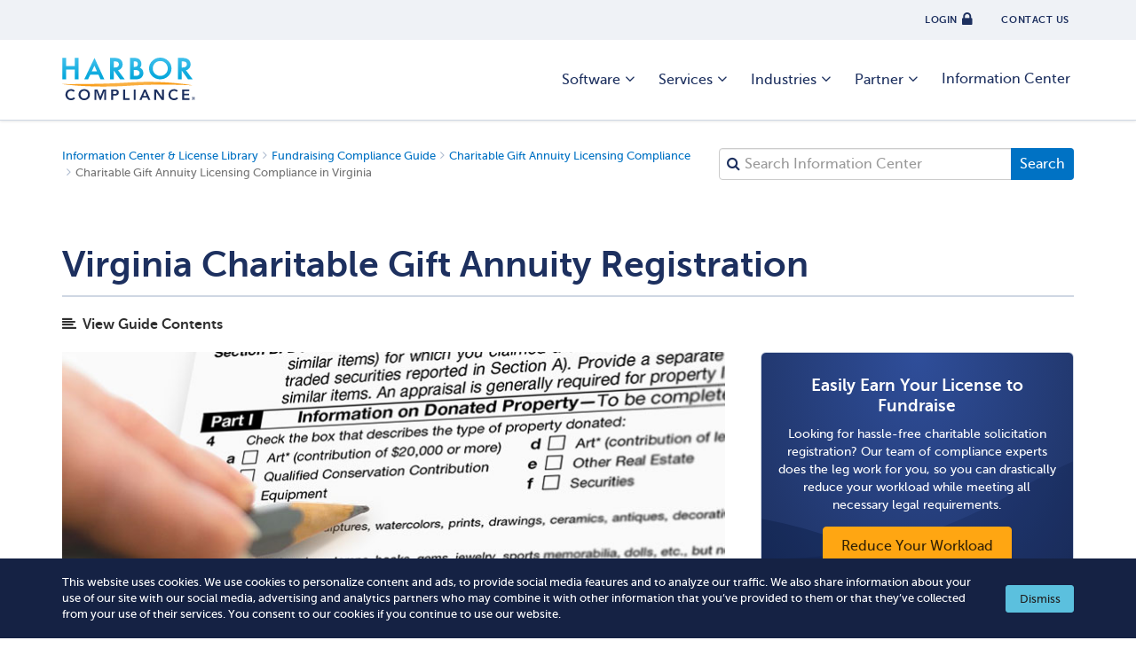

--- FILE ---
content_type: text/html; charset=UTF-8
request_url: https://www.harborcompliance.com/virginia-charitable-gift-annuity-registration-license
body_size: 31777
content:

<!DOCTYPE html>
<html lang="en">
<head>
    

<!--Title -->
<title>Charitable Gift Annuity Licensing Compliance in Virginia | Harbor Compliance | www.harborcompliance.com</title>

<meta name="description" content="Various state requirements must be met before a charity can issue charitable gift annuities. See the table below for more information about charitable gift annuities in Virginia."/><meta name="robots" content="index, follow"/><meta class="swiftype" name="search_description" data-type="text" content="Various state requirements must be met before a charity can issue charitable gift annuities. See the table below for more information about charitable gift annuities in Virginia."/><link href="https://www.harborcompliance.com/virginia-charitable-gift-annuity-registration-license" rel="canonical"/>    <script type="text/javascript">(window.NREUM||(NREUM={})).init={privacy:{cookies_enabled:true},ajax:{deny_list:["bam.nr-data.net"]},feature_flags:["soft_nav"]};(window.NREUM||(NREUM={})).loader_config={licenseKey:"NRJS-8a983f1345a3e746b9e",applicationID:"958058768",browserID:"958058999"};;/*! For license information please see nr-loader-rum-1.308.0.min.js.LICENSE.txt */
(()=>{var e,t,r={163:(e,t,r)=>{"use strict";r.d(t,{j:()=>E});var n=r(384),i=r(1741);var a=r(2555);r(860).K7.genericEvents;const s="experimental.resources",o="register",c=e=>{if(!e||"string"!=typeof e)return!1;try{document.createDocumentFragment().querySelector(e)}catch{return!1}return!0};var d=r(2614),u=r(944),l=r(8122);const f="[data-nr-mask]",g=e=>(0,l.a)(e,(()=>{const e={feature_flags:[],experimental:{allow_registered_children:!1,resources:!1},mask_selector:"*",block_selector:"[data-nr-block]",mask_input_options:{color:!1,date:!1,"datetime-local":!1,email:!1,month:!1,number:!1,range:!1,search:!1,tel:!1,text:!1,time:!1,url:!1,week:!1,textarea:!1,select:!1,password:!0}};return{ajax:{deny_list:void 0,block_internal:!0,enabled:!0,autoStart:!0},api:{get allow_registered_children(){return e.feature_flags.includes(o)||e.experimental.allow_registered_children},set allow_registered_children(t){e.experimental.allow_registered_children=t},duplicate_registered_data:!1},browser_consent_mode:{enabled:!1},distributed_tracing:{enabled:void 0,exclude_newrelic_header:void 0,cors_use_newrelic_header:void 0,cors_use_tracecontext_headers:void 0,allowed_origins:void 0},get feature_flags(){return e.feature_flags},set feature_flags(t){e.feature_flags=t},generic_events:{enabled:!0,autoStart:!0},harvest:{interval:30},jserrors:{enabled:!0,autoStart:!0},logging:{enabled:!0,autoStart:!0},metrics:{enabled:!0,autoStart:!0},obfuscate:void 0,page_action:{enabled:!0},page_view_event:{enabled:!0,autoStart:!0},page_view_timing:{enabled:!0,autoStart:!0},performance:{capture_marks:!1,capture_measures:!1,capture_detail:!0,resources:{get enabled(){return e.feature_flags.includes(s)||e.experimental.resources},set enabled(t){e.experimental.resources=t},asset_types:[],first_party_domains:[],ignore_newrelic:!0}},privacy:{cookies_enabled:!0},proxy:{assets:void 0,beacon:void 0},session:{expiresMs:d.wk,inactiveMs:d.BB},session_replay:{autoStart:!0,enabled:!1,preload:!1,sampling_rate:10,error_sampling_rate:100,collect_fonts:!1,inline_images:!1,fix_stylesheets:!0,mask_all_inputs:!0,get mask_text_selector(){return e.mask_selector},set mask_text_selector(t){c(t)?e.mask_selector="".concat(t,",").concat(f):""===t||null===t?e.mask_selector=f:(0,u.R)(5,t)},get block_class(){return"nr-block"},get ignore_class(){return"nr-ignore"},get mask_text_class(){return"nr-mask"},get block_selector(){return e.block_selector},set block_selector(t){c(t)?e.block_selector+=",".concat(t):""!==t&&(0,u.R)(6,t)},get mask_input_options(){return e.mask_input_options},set mask_input_options(t){t&&"object"==typeof t?e.mask_input_options={...t,password:!0}:(0,u.R)(7,t)}},session_trace:{enabled:!0,autoStart:!0},soft_navigations:{enabled:!0,autoStart:!0},spa:{enabled:!0,autoStart:!0},ssl:void 0,user_actions:{enabled:!0,elementAttributes:["id","className","tagName","type"]}}})());var p=r(6154),m=r(9324);let h=0;const v={buildEnv:m.F3,distMethod:m.Xs,version:m.xv,originTime:p.WN},b={consented:!1},y={appMetadata:{},get consented(){return this.session?.state?.consent||b.consented},set consented(e){b.consented=e},customTransaction:void 0,denyList:void 0,disabled:!1,harvester:void 0,isolatedBacklog:!1,isRecording:!1,loaderType:void 0,maxBytes:3e4,obfuscator:void 0,onerror:void 0,ptid:void 0,releaseIds:{},session:void 0,timeKeeper:void 0,registeredEntities:[],jsAttributesMetadata:{bytes:0},get harvestCount(){return++h}},_=e=>{const t=(0,l.a)(e,y),r=Object.keys(v).reduce((e,t)=>(e[t]={value:v[t],writable:!1,configurable:!0,enumerable:!0},e),{});return Object.defineProperties(t,r)};var w=r(5701);const x=e=>{const t=e.startsWith("http");e+="/",r.p=t?e:"https://"+e};var R=r(7836),k=r(3241);const A={accountID:void 0,trustKey:void 0,agentID:void 0,licenseKey:void 0,applicationID:void 0,xpid:void 0},S=e=>(0,l.a)(e,A),T=new Set;function E(e,t={},r,s){let{init:o,info:c,loader_config:d,runtime:u={},exposed:l=!0}=t;if(!c){const e=(0,n.pV)();o=e.init,c=e.info,d=e.loader_config}e.init=g(o||{}),e.loader_config=S(d||{}),c.jsAttributes??={},p.bv&&(c.jsAttributes.isWorker=!0),e.info=(0,a.D)(c);const f=e.init,m=[c.beacon,c.errorBeacon];T.has(e.agentIdentifier)||(f.proxy.assets&&(x(f.proxy.assets),m.push(f.proxy.assets)),f.proxy.beacon&&m.push(f.proxy.beacon),e.beacons=[...m],function(e){const t=(0,n.pV)();Object.getOwnPropertyNames(i.W.prototype).forEach(r=>{const n=i.W.prototype[r];if("function"!=typeof n||"constructor"===n)return;let a=t[r];e[r]&&!1!==e.exposed&&"micro-agent"!==e.runtime?.loaderType&&(t[r]=(...t)=>{const n=e[r](...t);return a?a(...t):n})})}(e),(0,n.US)("activatedFeatures",w.B)),u.denyList=[...f.ajax.deny_list||[],...f.ajax.block_internal?m:[]],u.ptid=e.agentIdentifier,u.loaderType=r,e.runtime=_(u),T.has(e.agentIdentifier)||(e.ee=R.ee.get(e.agentIdentifier),e.exposed=l,(0,k.W)({agentIdentifier:e.agentIdentifier,drained:!!w.B?.[e.agentIdentifier],type:"lifecycle",name:"initialize",feature:void 0,data:e.config})),T.add(e.agentIdentifier)}},384:(e,t,r)=>{"use strict";r.d(t,{NT:()=>s,US:()=>u,Zm:()=>o,bQ:()=>d,dV:()=>c,pV:()=>l});var n=r(6154),i=r(1863),a=r(1910);const s={beacon:"bam.nr-data.net",errorBeacon:"bam.nr-data.net"};function o(){return n.gm.NREUM||(n.gm.NREUM={}),void 0===n.gm.newrelic&&(n.gm.newrelic=n.gm.NREUM),n.gm.NREUM}function c(){let e=o();return e.o||(e.o={ST:n.gm.setTimeout,SI:n.gm.setImmediate||n.gm.setInterval,CT:n.gm.clearTimeout,XHR:n.gm.XMLHttpRequest,REQ:n.gm.Request,EV:n.gm.Event,PR:n.gm.Promise,MO:n.gm.MutationObserver,FETCH:n.gm.fetch,WS:n.gm.WebSocket},(0,a.i)(...Object.values(e.o))),e}function d(e,t){let r=o();r.initializedAgents??={},t.initializedAt={ms:(0,i.t)(),date:new Date},r.initializedAgents[e]=t}function u(e,t){o()[e]=t}function l(){return function(){let e=o();const t=e.info||{};e.info={beacon:s.beacon,errorBeacon:s.errorBeacon,...t}}(),function(){let e=o();const t=e.init||{};e.init={...t}}(),c(),function(){let e=o();const t=e.loader_config||{};e.loader_config={...t}}(),o()}},782:(e,t,r)=>{"use strict";r.d(t,{T:()=>n});const n=r(860).K7.pageViewTiming},860:(e,t,r)=>{"use strict";r.d(t,{$J:()=>u,K7:()=>c,P3:()=>d,XX:()=>i,Yy:()=>o,df:()=>a,qY:()=>n,v4:()=>s});const n="events",i="jserrors",a="browser/blobs",s="rum",o="browser/logs",c={ajax:"ajax",genericEvents:"generic_events",jserrors:i,logging:"logging",metrics:"metrics",pageAction:"page_action",pageViewEvent:"page_view_event",pageViewTiming:"page_view_timing",sessionReplay:"session_replay",sessionTrace:"session_trace",softNav:"soft_navigations",spa:"spa"},d={[c.pageViewEvent]:1,[c.pageViewTiming]:2,[c.metrics]:3,[c.jserrors]:4,[c.spa]:5,[c.ajax]:6,[c.sessionTrace]:7,[c.softNav]:8,[c.sessionReplay]:9,[c.logging]:10,[c.genericEvents]:11},u={[c.pageViewEvent]:s,[c.pageViewTiming]:n,[c.ajax]:n,[c.spa]:n,[c.softNav]:n,[c.metrics]:i,[c.jserrors]:i,[c.sessionTrace]:a,[c.sessionReplay]:a,[c.logging]:o,[c.genericEvents]:"ins"}},944:(e,t,r)=>{"use strict";r.d(t,{R:()=>i});var n=r(3241);function i(e,t){"function"==typeof console.debug&&(console.debug("New Relic Warning: https://github.com/newrelic/newrelic-browser-agent/blob/main/docs/warning-codes.md#".concat(e),t),(0,n.W)({agentIdentifier:null,drained:null,type:"data",name:"warn",feature:"warn",data:{code:e,secondary:t}}))}},1687:(e,t,r)=>{"use strict";r.d(t,{Ak:()=>d,Ze:()=>f,x3:()=>u});var n=r(3241),i=r(7836),a=r(3606),s=r(860),o=r(2646);const c={};function d(e,t){const r={staged:!1,priority:s.P3[t]||0};l(e),c[e].get(t)||c[e].set(t,r)}function u(e,t){e&&c[e]&&(c[e].get(t)&&c[e].delete(t),p(e,t,!1),c[e].size&&g(e))}function l(e){if(!e)throw new Error("agentIdentifier required");c[e]||(c[e]=new Map)}function f(e="",t="feature",r=!1){if(l(e),!e||!c[e].get(t)||r)return p(e,t);c[e].get(t).staged=!0,g(e)}function g(e){const t=Array.from(c[e]);t.every(([e,t])=>t.staged)&&(t.sort((e,t)=>e[1].priority-t[1].priority),t.forEach(([t])=>{c[e].delete(t),p(e,t)}))}function p(e,t,r=!0){const s=e?i.ee.get(e):i.ee,c=a.i.handlers;if(!s.aborted&&s.backlog&&c){if((0,n.W)({agentIdentifier:e,type:"lifecycle",name:"drain",feature:t}),r){const e=s.backlog[t],r=c[t];if(r){for(let t=0;e&&t<e.length;++t)m(e[t],r);Object.entries(r).forEach(([e,t])=>{Object.values(t||{}).forEach(t=>{t[0]?.on&&t[0]?.context()instanceof o.y&&t[0].on(e,t[1])})})}}s.isolatedBacklog||delete c[t],s.backlog[t]=null,s.emit("drain-"+t,[])}}function m(e,t){var r=e[1];Object.values(t[r]||{}).forEach(t=>{var r=e[0];if(t[0]===r){var n=t[1],i=e[3],a=e[2];n.apply(i,a)}})}},1738:(e,t,r)=>{"use strict";r.d(t,{U:()=>g,Y:()=>f});var n=r(3241),i=r(9908),a=r(1863),s=r(944),o=r(5701),c=r(3969),d=r(8362),u=r(860),l=r(4261);function f(e,t,r,a){const f=a||r;!f||f[e]&&f[e]!==d.d.prototype[e]||(f[e]=function(){(0,i.p)(c.xV,["API/"+e+"/called"],void 0,u.K7.metrics,r.ee),(0,n.W)({agentIdentifier:r.agentIdentifier,drained:!!o.B?.[r.agentIdentifier],type:"data",name:"api",feature:l.Pl+e,data:{}});try{return t.apply(this,arguments)}catch(e){(0,s.R)(23,e)}})}function g(e,t,r,n,s){const o=e.info;null===r?delete o.jsAttributes[t]:o.jsAttributes[t]=r,(s||null===r)&&(0,i.p)(l.Pl+n,[(0,a.t)(),t,r],void 0,"session",e.ee)}},1741:(e,t,r)=>{"use strict";r.d(t,{W:()=>a});var n=r(944),i=r(4261);class a{#e(e,...t){if(this[e]!==a.prototype[e])return this[e](...t);(0,n.R)(35,e)}addPageAction(e,t){return this.#e(i.hG,e,t)}register(e){return this.#e(i.eY,e)}recordCustomEvent(e,t){return this.#e(i.fF,e,t)}setPageViewName(e,t){return this.#e(i.Fw,e,t)}setCustomAttribute(e,t,r){return this.#e(i.cD,e,t,r)}noticeError(e,t){return this.#e(i.o5,e,t)}setUserId(e,t=!1){return this.#e(i.Dl,e,t)}setApplicationVersion(e){return this.#e(i.nb,e)}setErrorHandler(e){return this.#e(i.bt,e)}addRelease(e,t){return this.#e(i.k6,e,t)}log(e,t){return this.#e(i.$9,e,t)}start(){return this.#e(i.d3)}finished(e){return this.#e(i.BL,e)}recordReplay(){return this.#e(i.CH)}pauseReplay(){return this.#e(i.Tb)}addToTrace(e){return this.#e(i.U2,e)}setCurrentRouteName(e){return this.#e(i.PA,e)}interaction(e){return this.#e(i.dT,e)}wrapLogger(e,t,r){return this.#e(i.Wb,e,t,r)}measure(e,t){return this.#e(i.V1,e,t)}consent(e){return this.#e(i.Pv,e)}}},1863:(e,t,r)=>{"use strict";function n(){return Math.floor(performance.now())}r.d(t,{t:()=>n})},1910:(e,t,r)=>{"use strict";r.d(t,{i:()=>a});var n=r(944);const i=new Map;function a(...e){return e.every(e=>{if(i.has(e))return i.get(e);const t="function"==typeof e?e.toString():"",r=t.includes("[native code]"),a=t.includes("nrWrapper");return r||a||(0,n.R)(64,e?.name||t),i.set(e,r),r})}},2555:(e,t,r)=>{"use strict";r.d(t,{D:()=>o,f:()=>s});var n=r(384),i=r(8122);const a={beacon:n.NT.beacon,errorBeacon:n.NT.errorBeacon,licenseKey:void 0,applicationID:void 0,sa:void 0,queueTime:void 0,applicationTime:void 0,ttGuid:void 0,user:void 0,account:void 0,product:void 0,extra:void 0,jsAttributes:{},userAttributes:void 0,atts:void 0,transactionName:void 0,tNamePlain:void 0};function s(e){try{return!!e.licenseKey&&!!e.errorBeacon&&!!e.applicationID}catch(e){return!1}}const o=e=>(0,i.a)(e,a)},2614:(e,t,r)=>{"use strict";r.d(t,{BB:()=>s,H3:()=>n,g:()=>d,iL:()=>c,tS:()=>o,uh:()=>i,wk:()=>a});const n="NRBA",i="SESSION",a=144e5,s=18e5,o={STARTED:"session-started",PAUSE:"session-pause",RESET:"session-reset",RESUME:"session-resume",UPDATE:"session-update"},c={SAME_TAB:"same-tab",CROSS_TAB:"cross-tab"},d={OFF:0,FULL:1,ERROR:2}},2646:(e,t,r)=>{"use strict";r.d(t,{y:()=>n});class n{constructor(e){this.contextId=e}}},2843:(e,t,r)=>{"use strict";r.d(t,{G:()=>a,u:()=>i});var n=r(3878);function i(e,t=!1,r,i){(0,n.DD)("visibilitychange",function(){if(t)return void("hidden"===document.visibilityState&&e());e(document.visibilityState)},r,i)}function a(e,t,r){(0,n.sp)("pagehide",e,t,r)}},3241:(e,t,r)=>{"use strict";r.d(t,{W:()=>a});var n=r(6154);const i="newrelic";function a(e={}){try{n.gm.dispatchEvent(new CustomEvent(i,{detail:e}))}catch(e){}}},3606:(e,t,r)=>{"use strict";r.d(t,{i:()=>a});var n=r(9908);a.on=s;var i=a.handlers={};function a(e,t,r,a){s(a||n.d,i,e,t,r)}function s(e,t,r,i,a){a||(a="feature"),e||(e=n.d);var s=t[a]=t[a]||{};(s[r]=s[r]||[]).push([e,i])}},3878:(e,t,r)=>{"use strict";function n(e,t){return{capture:e,passive:!1,signal:t}}function i(e,t,r=!1,i){window.addEventListener(e,t,n(r,i))}function a(e,t,r=!1,i){document.addEventListener(e,t,n(r,i))}r.d(t,{DD:()=>a,jT:()=>n,sp:()=>i})},3969:(e,t,r)=>{"use strict";r.d(t,{TZ:()=>n,XG:()=>o,rs:()=>i,xV:()=>s,z_:()=>a});const n=r(860).K7.metrics,i="sm",a="cm",s="storeSupportabilityMetrics",o="storeEventMetrics"},4234:(e,t,r)=>{"use strict";r.d(t,{W:()=>a});var n=r(7836),i=r(1687);class a{constructor(e,t){this.agentIdentifier=e,this.ee=n.ee.get(e),this.featureName=t,this.blocked=!1}deregisterDrain(){(0,i.x3)(this.agentIdentifier,this.featureName)}}},4261:(e,t,r)=>{"use strict";r.d(t,{$9:()=>d,BL:()=>o,CH:()=>g,Dl:()=>_,Fw:()=>y,PA:()=>h,Pl:()=>n,Pv:()=>k,Tb:()=>l,U2:()=>a,V1:()=>R,Wb:()=>x,bt:()=>b,cD:()=>v,d3:()=>w,dT:()=>c,eY:()=>p,fF:()=>f,hG:()=>i,k6:()=>s,nb:()=>m,o5:()=>u});const n="api-",i="addPageAction",a="addToTrace",s="addRelease",o="finished",c="interaction",d="log",u="noticeError",l="pauseReplay",f="recordCustomEvent",g="recordReplay",p="register",m="setApplicationVersion",h="setCurrentRouteName",v="setCustomAttribute",b="setErrorHandler",y="setPageViewName",_="setUserId",w="start",x="wrapLogger",R="measure",k="consent"},5289:(e,t,r)=>{"use strict";r.d(t,{GG:()=>s,Qr:()=>c,sB:()=>o});var n=r(3878),i=r(6389);function a(){return"undefined"==typeof document||"complete"===document.readyState}function s(e,t){if(a())return e();const r=(0,i.J)(e),s=setInterval(()=>{a()&&(clearInterval(s),r())},500);(0,n.sp)("load",r,t)}function o(e){if(a())return e();(0,n.DD)("DOMContentLoaded",e)}function c(e){if(a())return e();(0,n.sp)("popstate",e)}},5607:(e,t,r)=>{"use strict";r.d(t,{W:()=>n});const n=(0,r(9566).bz)()},5701:(e,t,r)=>{"use strict";r.d(t,{B:()=>a,t:()=>s});var n=r(3241);const i=new Set,a={};function s(e,t){const r=t.agentIdentifier;a[r]??={},e&&"object"==typeof e&&(i.has(r)||(t.ee.emit("rumresp",[e]),a[r]=e,i.add(r),(0,n.W)({agentIdentifier:r,loaded:!0,drained:!0,type:"lifecycle",name:"load",feature:void 0,data:e})))}},6154:(e,t,r)=>{"use strict";r.d(t,{OF:()=>c,RI:()=>i,WN:()=>u,bv:()=>a,eN:()=>l,gm:()=>s,mw:()=>o,sb:()=>d});var n=r(1863);const i="undefined"!=typeof window&&!!window.document,a="undefined"!=typeof WorkerGlobalScope&&("undefined"!=typeof self&&self instanceof WorkerGlobalScope&&self.navigator instanceof WorkerNavigator||"undefined"!=typeof globalThis&&globalThis instanceof WorkerGlobalScope&&globalThis.navigator instanceof WorkerNavigator),s=i?window:"undefined"!=typeof WorkerGlobalScope&&("undefined"!=typeof self&&self instanceof WorkerGlobalScope&&self||"undefined"!=typeof globalThis&&globalThis instanceof WorkerGlobalScope&&globalThis),o=Boolean("hidden"===s?.document?.visibilityState),c=/iPad|iPhone|iPod/.test(s.navigator?.userAgent),d=c&&"undefined"==typeof SharedWorker,u=((()=>{const e=s.navigator?.userAgent?.match(/Firefox[/\s](\d+\.\d+)/);Array.isArray(e)&&e.length>=2&&e[1]})(),Date.now()-(0,n.t)()),l=()=>"undefined"!=typeof PerformanceNavigationTiming&&s?.performance?.getEntriesByType("navigation")?.[0]?.responseStart},6389:(e,t,r)=>{"use strict";function n(e,t=500,r={}){const n=r?.leading||!1;let i;return(...r)=>{n&&void 0===i&&(e.apply(this,r),i=setTimeout(()=>{i=clearTimeout(i)},t)),n||(clearTimeout(i),i=setTimeout(()=>{e.apply(this,r)},t))}}function i(e){let t=!1;return(...r)=>{t||(t=!0,e.apply(this,r))}}r.d(t,{J:()=>i,s:()=>n})},6630:(e,t,r)=>{"use strict";r.d(t,{T:()=>n});const n=r(860).K7.pageViewEvent},7699:(e,t,r)=>{"use strict";r.d(t,{It:()=>a,KC:()=>o,No:()=>i,qh:()=>s});var n=r(860);const i=16e3,a=1e6,s="SESSION_ERROR",o={[n.K7.logging]:!0,[n.K7.genericEvents]:!1,[n.K7.jserrors]:!1,[n.K7.ajax]:!1}},7836:(e,t,r)=>{"use strict";r.d(t,{P:()=>o,ee:()=>c});var n=r(384),i=r(8990),a=r(2646),s=r(5607);const o="nr@context:".concat(s.W),c=function e(t,r){var n={},s={},u={},l=!1;try{l=16===r.length&&d.initializedAgents?.[r]?.runtime.isolatedBacklog}catch(e){}var f={on:p,addEventListener:p,removeEventListener:function(e,t){var r=n[e];if(!r)return;for(var i=0;i<r.length;i++)r[i]===t&&r.splice(i,1)},emit:function(e,r,n,i,a){!1!==a&&(a=!0);if(c.aborted&&!i)return;t&&a&&t.emit(e,r,n);var o=g(n);m(e).forEach(e=>{e.apply(o,r)});var d=v()[s[e]];d&&d.push([f,e,r,o]);return o},get:h,listeners:m,context:g,buffer:function(e,t){const r=v();if(t=t||"feature",f.aborted)return;Object.entries(e||{}).forEach(([e,n])=>{s[n]=t,t in r||(r[t]=[])})},abort:function(){f._aborted=!0,Object.keys(f.backlog).forEach(e=>{delete f.backlog[e]})},isBuffering:function(e){return!!v()[s[e]]},debugId:r,backlog:l?{}:t&&"object"==typeof t.backlog?t.backlog:{},isolatedBacklog:l};return Object.defineProperty(f,"aborted",{get:()=>{let e=f._aborted||!1;return e||(t&&(e=t.aborted),e)}}),f;function g(e){return e&&e instanceof a.y?e:e?(0,i.I)(e,o,()=>new a.y(o)):new a.y(o)}function p(e,t){n[e]=m(e).concat(t)}function m(e){return n[e]||[]}function h(t){return u[t]=u[t]||e(f,t)}function v(){return f.backlog}}(void 0,"globalEE"),d=(0,n.Zm)();d.ee||(d.ee=c)},8122:(e,t,r)=>{"use strict";r.d(t,{a:()=>i});var n=r(944);function i(e,t){try{if(!e||"object"!=typeof e)return(0,n.R)(3);if(!t||"object"!=typeof t)return(0,n.R)(4);const r=Object.create(Object.getPrototypeOf(t),Object.getOwnPropertyDescriptors(t)),a=0===Object.keys(r).length?e:r;for(let s in a)if(void 0!==e[s])try{if(null===e[s]){r[s]=null;continue}Array.isArray(e[s])&&Array.isArray(t[s])?r[s]=Array.from(new Set([...e[s],...t[s]])):"object"==typeof e[s]&&"object"==typeof t[s]?r[s]=i(e[s],t[s]):r[s]=e[s]}catch(e){r[s]||(0,n.R)(1,e)}return r}catch(e){(0,n.R)(2,e)}}},8362:(e,t,r)=>{"use strict";r.d(t,{d:()=>a});var n=r(9566),i=r(1741);class a extends i.W{agentIdentifier=(0,n.LA)(16)}},8374:(e,t,r)=>{r.nc=(()=>{try{return document?.currentScript?.nonce}catch(e){}return""})()},8990:(e,t,r)=>{"use strict";r.d(t,{I:()=>i});var n=Object.prototype.hasOwnProperty;function i(e,t,r){if(n.call(e,t))return e[t];var i=r();if(Object.defineProperty&&Object.keys)try{return Object.defineProperty(e,t,{value:i,writable:!0,enumerable:!1}),i}catch(e){}return e[t]=i,i}},9324:(e,t,r)=>{"use strict";r.d(t,{F3:()=>i,Xs:()=>a,xv:()=>n});const n="1.308.0",i="PROD",a="CDN"},9566:(e,t,r)=>{"use strict";r.d(t,{LA:()=>o,bz:()=>s});var n=r(6154);const i="xxxxxxxx-xxxx-4xxx-yxxx-xxxxxxxxxxxx";function a(e,t){return e?15&e[t]:16*Math.random()|0}function s(){const e=n.gm?.crypto||n.gm?.msCrypto;let t,r=0;return e&&e.getRandomValues&&(t=e.getRandomValues(new Uint8Array(30))),i.split("").map(e=>"x"===e?a(t,r++).toString(16):"y"===e?(3&a()|8).toString(16):e).join("")}function o(e){const t=n.gm?.crypto||n.gm?.msCrypto;let r,i=0;t&&t.getRandomValues&&(r=t.getRandomValues(new Uint8Array(e)));const s=[];for(var o=0;o<e;o++)s.push(a(r,i++).toString(16));return s.join("")}},9908:(e,t,r)=>{"use strict";r.d(t,{d:()=>n,p:()=>i});var n=r(7836).ee.get("handle");function i(e,t,r,i,a){a?(a.buffer([e],i),a.emit(e,t,r)):(n.buffer([e],i),n.emit(e,t,r))}}},n={};function i(e){var t=n[e];if(void 0!==t)return t.exports;var a=n[e]={exports:{}};return r[e](a,a.exports,i),a.exports}i.m=r,i.d=(e,t)=>{for(var r in t)i.o(t,r)&&!i.o(e,r)&&Object.defineProperty(e,r,{enumerable:!0,get:t[r]})},i.f={},i.e=e=>Promise.all(Object.keys(i.f).reduce((t,r)=>(i.f[r](e,t),t),[])),i.u=e=>"nr-rum-1.308.0.min.js",i.o=(e,t)=>Object.prototype.hasOwnProperty.call(e,t),e={},t="NRBA-1.308.0.PROD:",i.l=(r,n,a,s)=>{if(e[r])e[r].push(n);else{var o,c;if(void 0!==a)for(var d=document.getElementsByTagName("script"),u=0;u<d.length;u++){var l=d[u];if(l.getAttribute("src")==r||l.getAttribute("data-webpack")==t+a){o=l;break}}if(!o){c=!0;var f={296:"sha512-+MIMDsOcckGXa1EdWHqFNv7P+JUkd5kQwCBr3KE6uCvnsBNUrdSt4a/3/L4j4TxtnaMNjHpza2/erNQbpacJQA=="};(o=document.createElement("script")).charset="utf-8",i.nc&&o.setAttribute("nonce",i.nc),o.setAttribute("data-webpack",t+a),o.src=r,0!==o.src.indexOf(window.location.origin+"/")&&(o.crossOrigin="anonymous"),f[s]&&(o.integrity=f[s])}e[r]=[n];var g=(t,n)=>{o.onerror=o.onload=null,clearTimeout(p);var i=e[r];if(delete e[r],o.parentNode&&o.parentNode.removeChild(o),i&&i.forEach(e=>e(n)),t)return t(n)},p=setTimeout(g.bind(null,void 0,{type:"timeout",target:o}),12e4);o.onerror=g.bind(null,o.onerror),o.onload=g.bind(null,o.onload),c&&document.head.appendChild(o)}},i.r=e=>{"undefined"!=typeof Symbol&&Symbol.toStringTag&&Object.defineProperty(e,Symbol.toStringTag,{value:"Module"}),Object.defineProperty(e,"__esModule",{value:!0})},i.p="https://js-agent.newrelic.com/",(()=>{var e={374:0,840:0};i.f.j=(t,r)=>{var n=i.o(e,t)?e[t]:void 0;if(0!==n)if(n)r.push(n[2]);else{var a=new Promise((r,i)=>n=e[t]=[r,i]);r.push(n[2]=a);var s=i.p+i.u(t),o=new Error;i.l(s,r=>{if(i.o(e,t)&&(0!==(n=e[t])&&(e[t]=void 0),n)){var a=r&&("load"===r.type?"missing":r.type),s=r&&r.target&&r.target.src;o.message="Loading chunk "+t+" failed: ("+a+": "+s+")",o.name="ChunkLoadError",o.type=a,o.request=s,n[1](o)}},"chunk-"+t,t)}};var t=(t,r)=>{var n,a,[s,o,c]=r,d=0;if(s.some(t=>0!==e[t])){for(n in o)i.o(o,n)&&(i.m[n]=o[n]);if(c)c(i)}for(t&&t(r);d<s.length;d++)a=s[d],i.o(e,a)&&e[a]&&e[a][0](),e[a]=0},r=self["webpackChunk:NRBA-1.308.0.PROD"]=self["webpackChunk:NRBA-1.308.0.PROD"]||[];r.forEach(t.bind(null,0)),r.push=t.bind(null,r.push.bind(r))})(),(()=>{"use strict";i(8374);var e=i(8362),t=i(860);const r=Object.values(t.K7);var n=i(163);var a=i(9908),s=i(1863),o=i(4261),c=i(1738);var d=i(1687),u=i(4234),l=i(5289),f=i(6154),g=i(944),p=i(384);const m=e=>f.RI&&!0===e?.privacy.cookies_enabled;function h(e){return!!(0,p.dV)().o.MO&&m(e)&&!0===e?.session_trace.enabled}var v=i(6389),b=i(7699);class y extends u.W{constructor(e,t){super(e.agentIdentifier,t),this.agentRef=e,this.abortHandler=void 0,this.featAggregate=void 0,this.loadedSuccessfully=void 0,this.onAggregateImported=new Promise(e=>{this.loadedSuccessfully=e}),this.deferred=Promise.resolve(),!1===e.init[this.featureName].autoStart?this.deferred=new Promise((t,r)=>{this.ee.on("manual-start-all",(0,v.J)(()=>{(0,d.Ak)(e.agentIdentifier,this.featureName),t()}))}):(0,d.Ak)(e.agentIdentifier,t)}importAggregator(e,t,r={}){if(this.featAggregate)return;const n=async()=>{let n;await this.deferred;try{if(m(e.init)){const{setupAgentSession:t}=await i.e(296).then(i.bind(i,3305));n=t(e)}}catch(e){(0,g.R)(20,e),this.ee.emit("internal-error",[e]),(0,a.p)(b.qh,[e],void 0,this.featureName,this.ee)}try{if(!this.#t(this.featureName,n,e.init))return(0,d.Ze)(this.agentIdentifier,this.featureName),void this.loadedSuccessfully(!1);const{Aggregate:i}=await t();this.featAggregate=new i(e,r),e.runtime.harvester.initializedAggregates.push(this.featAggregate),this.loadedSuccessfully(!0)}catch(e){(0,g.R)(34,e),this.abortHandler?.(),(0,d.Ze)(this.agentIdentifier,this.featureName,!0),this.loadedSuccessfully(!1),this.ee&&this.ee.abort()}};f.RI?(0,l.GG)(()=>n(),!0):n()}#t(e,r,n){if(this.blocked)return!1;switch(e){case t.K7.sessionReplay:return h(n)&&!!r;case t.K7.sessionTrace:return!!r;default:return!0}}}var _=i(6630),w=i(2614),x=i(3241);class R extends y{static featureName=_.T;constructor(e){var t;super(e,_.T),this.setupInspectionEvents(e.agentIdentifier),t=e,(0,c.Y)(o.Fw,function(e,r){"string"==typeof e&&("/"!==e.charAt(0)&&(e="/"+e),t.runtime.customTransaction=(r||"http://custom.transaction")+e,(0,a.p)(o.Pl+o.Fw,[(0,s.t)()],void 0,void 0,t.ee))},t),this.importAggregator(e,()=>i.e(296).then(i.bind(i,3943)))}setupInspectionEvents(e){const t=(t,r)=>{t&&(0,x.W)({agentIdentifier:e,timeStamp:t.timeStamp,loaded:"complete"===t.target.readyState,type:"window",name:r,data:t.target.location+""})};(0,l.sB)(e=>{t(e,"DOMContentLoaded")}),(0,l.GG)(e=>{t(e,"load")}),(0,l.Qr)(e=>{t(e,"navigate")}),this.ee.on(w.tS.UPDATE,(t,r)=>{(0,x.W)({agentIdentifier:e,type:"lifecycle",name:"session",data:r})})}}class k extends e.d{constructor(e){var t;(super(),f.gm)?(this.features={},(0,p.bQ)(this.agentIdentifier,this),this.desiredFeatures=new Set(e.features||[]),this.desiredFeatures.add(R),(0,n.j)(this,e,e.loaderType||"agent"),t=this,(0,c.Y)(o.cD,function(e,r,n=!1){if("string"==typeof e){if(["string","number","boolean"].includes(typeof r)||null===r)return(0,c.U)(t,e,r,o.cD,n);(0,g.R)(40,typeof r)}else(0,g.R)(39,typeof e)},t),function(e){(0,c.Y)(o.Dl,function(t,r=!1){if("string"!=typeof t&&null!==t)return void(0,g.R)(41,typeof t);const n=e.info.jsAttributes["enduser.id"];r&&null!=n&&n!==t?(0,a.p)(o.Pl+"setUserIdAndResetSession",[t],void 0,"session",e.ee):(0,c.U)(e,"enduser.id",t,o.Dl,!0)},e)}(this),function(e){(0,c.Y)(o.nb,function(t){if("string"==typeof t||null===t)return(0,c.U)(e,"application.version",t,o.nb,!1);(0,g.R)(42,typeof t)},e)}(this),function(e){(0,c.Y)(o.d3,function(){e.ee.emit("manual-start-all")},e)}(this),function(e){(0,c.Y)(o.Pv,function(t=!0){if("boolean"==typeof t){if((0,a.p)(o.Pl+o.Pv,[t],void 0,"session",e.ee),e.runtime.consented=t,t){const t=e.features.page_view_event;t.onAggregateImported.then(e=>{const r=t.featAggregate;e&&!r.sentRum&&r.sendRum()})}}else(0,g.R)(65,typeof t)},e)}(this),this.run()):(0,g.R)(21)}get config(){return{info:this.info,init:this.init,loader_config:this.loader_config,runtime:this.runtime}}get api(){return this}run(){try{const e=function(e){const t={};return r.forEach(r=>{t[r]=!!e[r]?.enabled}),t}(this.init),n=[...this.desiredFeatures];n.sort((e,r)=>t.P3[e.featureName]-t.P3[r.featureName]),n.forEach(r=>{if(!e[r.featureName]&&r.featureName!==t.K7.pageViewEvent)return;if(r.featureName===t.K7.spa)return void(0,g.R)(67);const n=function(e){switch(e){case t.K7.ajax:return[t.K7.jserrors];case t.K7.sessionTrace:return[t.K7.ajax,t.K7.pageViewEvent];case t.K7.sessionReplay:return[t.K7.sessionTrace];case t.K7.pageViewTiming:return[t.K7.pageViewEvent];default:return[]}}(r.featureName).filter(e=>!(e in this.features));n.length>0&&(0,g.R)(36,{targetFeature:r.featureName,missingDependencies:n}),this.features[r.featureName]=new r(this)})}catch(e){(0,g.R)(22,e);for(const e in this.features)this.features[e].abortHandler?.();const t=(0,p.Zm)();delete t.initializedAgents[this.agentIdentifier]?.features,delete this.sharedAggregator;return t.ee.get(this.agentIdentifier).abort(),!1}}}var A=i(2843),S=i(782);class T extends y{static featureName=S.T;constructor(e){super(e,S.T),f.RI&&((0,A.u)(()=>(0,a.p)("docHidden",[(0,s.t)()],void 0,S.T,this.ee),!0),(0,A.G)(()=>(0,a.p)("winPagehide",[(0,s.t)()],void 0,S.T,this.ee)),this.importAggregator(e,()=>i.e(296).then(i.bind(i,2117))))}}var E=i(3969);class I extends y{static featureName=E.TZ;constructor(e){super(e,E.TZ),f.RI&&document.addEventListener("securitypolicyviolation",e=>{(0,a.p)(E.xV,["Generic/CSPViolation/Detected"],void 0,this.featureName,this.ee)}),this.importAggregator(e,()=>i.e(296).then(i.bind(i,9623)))}}new k({features:[R,T,I],loaderType:"lite"})})()})();</script>
<meta charset="utf-8"/><meta name="viewport" content="width=device-width, initial-scale=1"/><meta name="author" content="Harbor Compliance"/><meta name="copyright" content="2012-2026 Harbor Compliance"/><meta name="distribution" content="web"/><meta name="msapplication-config" content="none"/><link rel="shortcut icon" href="/favicon.ico?v=2" type="image/x-icon"/>
<link rel="apple-touch-icon" href="/apple-touch-icon.png?v=2"/>
<link rel="apple-touch-icon" sizes="57x57" href="/apple-touch-icon-57x57.png?v=2"/>
<link rel="apple-touch-icon" sizes="72x72" href="/apple-touch-icon-72x72.png?v=2"/>
<link rel="apple-touch-icon" sizes="76x76" href="/apple-touch-icon-76x76.png?v=2"/>
<link rel="apple-touch-icon" sizes="114x114" href="/apple-touch-icon-114x114.png?v=2"/>
<link rel="apple-touch-icon" sizes="120x120" href="/apple-touch-icon-120x120.png?v=2"/>
<link rel="apple-touch-icon" sizes="144x144" href="/apple-touch-icon-144x144.png?v=2"/>
<link rel="apple-touch-icon" sizes="152x152" href="/apple-touch-icon-152x152.png?v=2"/>

<script src="https://i.harborcompliance.com/_js/modernizr-webp.v1768529499.js" defer="defer"></script>
<link rel="preload" href="https://i.harborcompliance.com/fonts/museo/museosans-500.woff2" as="font" type="font/woff2" crossorigin="anonymous">
<link rel="preload" href="https://i.harborcompliance.com/fonts/museo/museosans-700.woff2" as="font" type="font/woff2" crossorigin="anonymous">
<link rel="preload" href="https://i.harborcompliance.com/fonts/fontawesome-webfont.woff2?v=4.7.1" as="font" type="font/woff2" crossorigin="anonymous">

<style>@charset "UTF-8";table{border-collapse:collapse;border-spacing:0}td{padding:0}.text-center{text-align:center}table{background-color:transparent}@font-face{font-family:FontAwesome;src:url("https://i.harborcompliance.com/fonts/fontawesome-webfont.woff2?v=4.7.1") format("woff2"),url("https://i.harborcompliance.com/fonts/fontawesome-webfont.woff?v=4.7.1") format("woff");font-weight:400;font-style:normal;font-display:swap}@font-face{font-family:"Museo Sans";src:url("https://i.harborcompliance.com/fonts/museo/museosans-500.woff2") format("woff2"),url("https://i.harborcompliance.com/fonts/museo/museosans-500.woff") format("woff");font-weight:500;font-display:swap}@font-face{font-family:"Museo Sans";src:url("https://i.harborcompliance.com/fonts/museo/museosans-700.woff2") format("woff2"),url("https://i.harborcompliance.com/fonts/museo/museosans-700.woff") format("woff");font-weight:700;font-display:swap}.table-states .table-states-inner>tbody>tr>td{padding:20px 20px 0;display:block}.table-states .table-states-inner>tbody>tr>td a{word-wrap:break-word}.table-states .table-states-inner>tbody>tr>td p:last-child{margin:0}.table-states .table-states-inner>tbody>tr>td:first-child{border-bottom:none;width:auto}@media (max-width:768px){.table-states .table-states-inner>tbody>tr>td:first-child{padding-top:0}}.table-states .table-states-inner>tbody>tr>td:last-child{border-right:none;padding:20px}.table-states-checkbox~table{display:none;table-layout:fixed;width:100%}.table-states-striped>tbody>tr:nth-child(2n) .table-states-gated:before{background:linear-gradient(180deg,rgba(241,248,251,0) 0,rgba(241,248,251,.9) 60%,#f1f8fb 90%,#f1f8fb 100%)}.table-states-gated{position:relative;max-height:80px;overflow:hidden}.table-states-gated:before{content:"";width:100%;height:100%;position:absolute;top:0;background:linear-gradient(180deg,rgba(255,255,255,0) 0,rgba(255,255,255,.9) 60%,#fff 90%,#fff 100%)}.footer__menu{list-style:none;margin:0;padding:0}.footer__menu li{padding:18px 0 2px}.footer__link{color:#fff;display:inline-block}.infoArticle__content h5{margin:0 0 10px}.infoArticle__premiumDataLink .fa{margin-right:7px}.col-md-12,.col-md-8,.col-xs-6{position:relative;min-height:1px;padding-left:20px;padding-right:20px}html{font-family:sans-serif;-ms-text-size-adjust:100%;-webkit-text-size-adjust:100%}body{margin:0}header,main,nav{display:block}a{background-color:transparent}b{font-weight:700}h1{font-size:2em;margin:.67em 0}sup{font-size:75%;line-height:0;position:relative;vertical-align:baseline}sup{top:-.5em}img{border:0}button,input{color:inherit;font:inherit;margin:0}button{overflow:visible}button{text-transform:none}button,input[type=submit]{-webkit-appearance:button}button::-moz-focus-inner,input::-moz-focus-inner{border:0;padding:0}input{line-height:normal}input[type=checkbox]{box-sizing:border-box;padding:0}*{box-sizing:border-box}:after,:before{box-sizing:border-box}body{font-family:"Museo Sans",Helvetica,Arial,sans-serif;font-size:16px;line-height:1.4;color:#202020;background-color:#fff}button,input{font-family:inherit;font-size:inherit;line-height:inherit}a{color:#0072c4;text-decoration:none}img{vertical-align:middle}.sr-only{position:absolute;width:1px;height:1px;margin:-1px;padding:0;overflow:hidden;clip:rect(0,0,0,0);border:0}h1,h3,h4,h5{font-family:inherit;font-weight:700;line-height:1.2;color:#1d305f}h1,h3{margin-top:22px;margin-bottom:11px}h4,h5{margin-top:11px;margin-bottom:11px}h1{font-size:41px}h3{font-size:26px}h4{font-size:20px}h5{font-size:16px}p{margin:0 0 11px}.small{font-size:81%}ul{margin-top:0;margin-bottom:11px}.fade{opacity:0}.collapse{display:none}.collapse.in{display:block}.dropdown-menu{position:absolute;top:100%;left:0;z-index:1000;display:none;float:left;min-width:160px;padding:5px 0;margin:2px 0 0;list-style:none;font-size:14px;text-align:left;background-color:#fff;border:1px solid #ccc;border:1px solid rgba(0,0,0,.15);border-radius:4px;box-shadow:0 6px 12px rgba(0,0,0,.175);background-clip:padding-box}.panel{margin-bottom:22px;background-color:#fff;border:1px solid transparent;box-shadow:0 1px 1px rgba(0,0,0,.05)}.close{float:right;font-size:24px;font-weight:700;line-height:1;color:#000;text-shadow:0 1px 0 #fff;opacity:.8}button.close{padding:0;background:0 0;border:0;-webkit-appearance:none}.pull-right{float:right!important}.visible-xs{display:none!important}@media (max-width:767px){.visible-xs{display:block!important}.hidden-xs{display:none!important}}.fa{display:inline-block;font:14px/1 FontAwesome;font-size:inherit;text-rendering:auto;-webkit-font-smoothing:antialiased;-moz-osx-font-smoothing:grayscale;position:relative}.fa-search:before{content:"\f002"}.fa-times:before{content:"\f00d"}.fa-lock:before{content:"\f023"}.fa-book:before{content:"\f02d"}.fa-align-left:before{content:"\f036"}.fa-times-circle:before{content:"\f057"}.fa-chevron-down:before{content:"\f078"}.fa-angle-right:before{content:"\f105"}.fa-angle-down:before{content:"\f107"}.sr-only{position:absolute;width:1px;height:1px;padding:0;margin:-1px;overflow:hidden;clip:rect(0,0,0,0);border:0}html{height:100%}body{min-height:100%;overflow-y:scroll;overflow-x:hidden;-webkit-font-smoothing:antialiased;display:flex;flex-direction:column}#container{flex:1 0 auto}label{font-weight:400}.lead{margin-bottom:20px;font-size:1.4em}.text-small{font-size:81%}.box{border-radius:6px;border:1px solid #cfd7e3;background-color:#fff;width:100%}.box__content{padding:20px}.breadcrumb{background-color:inherit;margin:0;padding:15px 30px 15px 0;font-size:.8em}.breadcrumb li{display:none}.breadcrumb li+li:before{content:"\f105";padding:0 5px;color:#afbcd0;font-size:1.1em;font-family:FontAwesome}.breadcrumb li.active{color:#757575}.breadcrumb li.active a{color:inherit}@media (min-width:480px){.breadcrumb li{display:inline-block}}@media (max-width:480px){.breadcrumb li+li:before{content:"\f104"}.breadcrumb li:nth-last-child(2){display:block}}.dropNav-container{position:relative}@media (min-width:768px){.breadcrumb{padding:20px 30px 20px 0}.dropNav-container .dropNav-menu{opacity:0;visibility:hidden;z-index:1000;display:block}}.dropNav-container .solutionsNav{display:flex}.dropNav-menu{display:none;position:absolute;transform:translate(-50%,0);margin:0;left:50%;z-index:1000;min-width:250px;list-style:none;font-size:1em;text-align:left;background-color:#fff;border:1px solid #cfd7e3;border-radius:6px;box-shadow:0 6px 12px rgba(0,0,0,.175);padding:0}.dropNav-menu:before{content:"";position:absolute;top:-9px;border-width:0 10px 8px;left:50%;transform:translate(-50%,0);border-style:solid;border-color:#cfd7e3 transparent;display:block;width:0}.dropNav-menu:after{content:"";position:absolute;top:-8px;border-width:0 10px 8px;left:50%;transform:translate(-50%,0);border-style:solid;border-color:#fff transparent;display:block;width:0}.dropNav-menu>:first-of-type{border-top-left-radius:6px;border-top-right-radius:6px;overflow:hidden}.dropNav-menu>:last-of-type{border-bottom-left-radius:6px;border-bottom-right-radius:6px;overflow:hidden}.ctaList__header{margin:0 0 20px}.ctaList__header .fa{margin-right:7px}.ctaList__item{color:#535353;display:block;position:relative}.ctaList__item:after{content:"\f105";font-family:FontAwesome;display:block;font-size:1.1em;position:absolute;top:50%;transform:translateY(-50%);right:0;color:#757575}.ctaList__item>*{width:95%}.ctaList__series{color:#757575;font-size:.7em;text-transform:uppercase;font-weight:700;letter-spacing:.05em;margin-bottom:3px}.ctaList__title{color:#0072c4;margin-bottom:3px;font-size:.9em}.ctaList__description{color:#333;font-size:.8em}.modal{display:none;overflow:hidden;position:fixed;top:0;right:0;bottom:0;left:0;z-index:1050;-webkit-overflow-scrolling:touch;outline:0}.modal.fade .modal-dialog{transform:translate(0,-25%)}.modal-dialog{position:relative;width:auto;margin:10px;z-index:1050}.modal-content{position:relative;background-color:#fff;border-radius:6px;background-clip:padding-box;outline:0;overflow:hidden}@media (min-width:768px){.modal-dialog{width:700px;margin:60px auto 30px}.modal-content{box-shadow:0 5px 15px rgba(0,0,0,.5)}}.modal-header{padding:20px 30px;background-color:#eef1f6;margin-bottom:20px}.modal-title{font-size:1.6em;color:#1d305f;font-weight:700}.modal-body{max-height:calc(100vh - 200px);overflow-y:auto;position:relative}@media (min-width:768px){.modal-body{min-height:200px;max-height:calc(100vh - 300px)}}.modal-body .users{overflow:hidden}.modal-body-inner{padding:0 30px 30px}.panel{margin-bottom:20px;background-color:#fff;border:1px solid transparent;box-shadow:0 1px 1px rgba(0,0,0,.05)}.swiftype__form{position:relative;margin:0}.swiftype__form .fa-search{position:absolute;color:#1d305f;left:9px;top:9px}.swiftype__form .swiftype__input{padding-left:28px;padding-right:100px}.swiftype__searchBtn{position:absolute;top:0;right:0;min-height:34px;height:100%;border:none!important;padding:0 10px;border-radius:0 4px 4px 0!important;background:#0072c4!important;color:#fff;text-shadow:none!important;box-shadow:none!important}.swiftype__input:not(:valid)~.swiftype__close{display:none}.swiftype__close{position:absolute;right:75px;top:4px;padding:0;color:#cfd7e3;font-size:1.2em;background:0 0;border-color:transparent}.state-dropdown-list{padding:20px;margin:0;list-style:none;display:flex;flex-flow:column wrap;height:720px;border-top:1px solid #cfd7e3}.state-dropdown-list li{text-align:left;padding:3px 0}@media (min-width:768px){.state-dropdown-list li{text-align:center}.state-dropdown-list{height:380px}.table-states-checkbox,.table-states-checkbox-label,.table-states-dropdown-top{display:none}}.table-states-checkbox{visibility:hidden}.table-states-checkbox-label{position:absolute;top:0;right:0;width:100%;height:60px;margin:0}.table-states-checkbox-label:before{content:"\f078";display:block;position:absolute;top:20px;right:20px;font-family:FontAwesome}.table-states-dropdown-top{padding:20px 20px 0;margin:0!important}.table-states-header-state{font-size:1.2em;font-weight:700;margin:0 0 20px}.banner{background-color:#152244;color:#fff;position:relative}.banner .container{padding-top:15px;padding-bottom:15px}.banner__fixed{position:fixed;width:100%;z-index:9999}.banner__fixed--bottom{bottom:0}.banner__gdpr{display:flex;align-items:center;flex-wrap:wrap}.banner__gdpr>*{margin:3px 0}.footer__title.collapsed .fa{transform:rotate(0)}.footer__title .fa{transform:rotate(180deg);display:block}@media (min-width:768px) and (min-width:768px){.footer__title .fa{display:none}}.mainNav{position:relative;z-index:1030}.mainNav-top{min-height:45px;background-color:#eff2f6;display:none}@media (min-width:768px){.banner__gdpr>:first-child{flex:1 0 90%;padding-right:20px}.banner__gdpr>:last-child{flex:1 0 40px}.footer__title .fa{display:none}.mainNav{height:auto;box-shadow:0 1px 3px rgba(0,0,0,.1)}.mainNav-top{display:block}}.mainNav-bottom{background-color:#fff;border-bottom:1px solid #cfd7e3}.mainNav-container{display:flex;align-content:space-between;align-items:center;position:relative;justify-content:space-between;background:#fff}@media (min-width:768px){.mainNav-container>*{flex:1 0 auto}}.logoImg{position:relative;display:block;background-image:url("https://i.harborcompliance.com/images/logo/harborcompliance.svg");background-repeat:no-repeat;width:110px;height:37px;text-indent:-9999px}.mainNav-logo{padding:20px 0;flex:1}.mainNav-logoImg{width:130px;height:35px}@media (min-width:768px){.mainNav-topNav{position:absolute;top:-45px;right:20px;margin-right:0}}.mainNav-menu{list-style:none;text-align:right;margin:0 -10px 0 0;padding:0}.mainNav-menu>li{display:inline-block}.mainNav-menu>li>.dropdown-toggle{display:inline}.mainNav-menu>li .dropdown-toggle,.mainNav-menu>li>a{padding:30px 14px;color:#1d305f}@media (min-width:992px){.mainNav-logoImg{width:150px;height:50px}.mainNav-menu>li .dropdown-toggle,.mainNav-menu>li>a{font-size:1em}.infoArticle__body{min-height:500px}}.mainNav-menu>li .dropdown-toggle .fa{left:5px;font-size:1.1em}.topNav{display:flex;align-items:center;justify-content:flex-end;padding:0;height:45px;margin:0}.topNav>li{display:inline-block}.topNav>li+li{margin-left:16px}.topNav-link{font-size:.7em;font-weight:700;padding:15px 0;text-align:center;display:flex;flex-direction:column;position:relative}@media (min-width:768px){.topNav>li+li{margin-left:24px}.topNav{margin:0}.topNav-link{flex-direction:row;align-items:center;font-size:1em}.topNav-link .topNav-title+.topNav-icon{margin-right:8px}}.topNav-link .topNav-icon,.topNav-link .topNav-title{color:#1d305f}.topNav-link-reverse{flex-direction:column-reverse}.topNav-tophat .topNav-link{text-transform:uppercase;letter-spacing:.05em}@media (min-width:768px){.topNav-link-reverse{flex-direction:row}.topNav-tophat .topNav-link{font-size:.7em}.topNav-mobileMenu{display:none}}.topNav-mobileMenu{display:block}.topNav-title{padding:3px 0 0}@media (min-width:768px){.topNav-mobileMenu{display:none!important}.topNav-title{padding:0 5px 0 0;font-size:1em;line-height:1}}.topNav-icon{font-size:2em;width:24px;height:24px;margin:0 auto}@media (min-width:768px){.topNav-icon{font-size:1.6em;width:auto;height:auto}}.solutionsNav{width:500px;left:10%;flex-direction:column}.solutionsNav:after,.solutionsNav:before{left:60%}.solutionsNav:after{border-color:#f2f5f8 transparent}@media (min-width:1200px){.solutionsNav{left:50%}.solutionsNav:after,.solutionsNav:before{left:50%}}.solutionsNav-top{padding:30px 13% 30px 30px;background:#f2f5f8;background:linear-gradient(180deg,#f2f5f8 60%,#d7deea 100%);position:relative}.solutionsNav-top:before{content:"";display:block;width:100%;height:120%;position:absolute;opacity:.75;background-image:url("https://i.harborcompliance.com/images/main-nav-wave-bg.svg");background-size:100%;background-repeat:no-repeat;background-position:bottom;bottom:-15px;right:0}.solutionsNav-top h4{margin-top:0}.solutionsNav-top p{color:#1d305f;opacity:.7}.solutionsNav-top .btn{min-width:220px;margin-top:10px;text-align:left;position:relative}.solutionsNav-top .btn .fa{position:absolute;right:15px;top:8px}.solutionsNav-bottom{padding:20px;width:100%}.solutionsNav-bottom .row{margin:0}.solutionsNav-bottom .col-xs-6{padding:0}.solutionsNav-bottom-section+.solutionsNav-bottom-section{margin-top:15px}.solutionsNav-label{font-size:.75em;color:#757575;font-weight:700;text-transform:uppercase;letter-spacing:.05em;margin-bottom:3px;padding:0 10px}.solutionsNav-link{padding:6px 10px;border-radius:4px;color:#202020;display:block;width:100%}.solutionsNav-link sup{font-size:.6em;top:-.8em}.mainNav-mobileNav{position:absolute;width:100%;z-index:2000;box-shadow:0 2px 3px rgba(0,0,0,.1)}@media (min-width:768px){.mainNav-mobileNav{display:none!important}}.mobileNav{background-color:#fff;display:flex;flex-direction:column;justify-content:space-between}.mobileNavMenu-link{display:block;padding:15px 20px;color:#1d305f;font-size:1.3em;font-weight:400;width:100%;text-align:left}.mobileNavMenu-link .fa{font-size:1.1em;margin-top:3px;transform:rotate(180deg)}.mobileNavMenu-link.collapsed .fa{transform:rotate(0)}.mobileNavMenu-list{padding:0;background-image:linear-gradient(to bottom,#eff2f6 0,#fff 100%);list-style:none;border-top:1px solid #cfd7e3;border-bottom:1px solid #cfd7e3;margin:0;box-shadow:inset 0 3px 8px -5px rgba(0,0,0,.2),inset 0 -3px 8px -5px rgba(0,0,0,.2)}.mobileNavMenu-list>li>.solutionsNav-label{padding:10px 20px 0}.mobileNavMenu-list>li>a{display:block;padding:10px 20px;color:#1d305f;position:relative}.mobileNavMenu-list>li:first-child{margin-top:10px}.mobileNavMenu-list>li:last-child{margin-bottom:10px}.mobileNavMenu-divider{border-bottom:1px solid #cfd7e3;margin:10px 0}.mobileNavMenu{overflow:scroll}.mobileMenu-collapse{color:#9bafe0;padding:30px 0}@media (min-width:768px){.mobileMenu-collapse{display:none}}.mobileMenu-collapse.collapsed{color:#1d305f}.mobileMenu-collapse.collapsed .mobileMenu-Icon{background-color:#1d305f;transform:translateX(0) rotate(0)}.mobileMenu-collapse.collapsed .mobileMenu-Icon:after,.mobileMenu-collapse.collapsed .mobileMenu-Icon:before{background-color:#1d305f}.mobileMenu-collapse.collapsed .mobileMenu-Icon:before{transform:translate3d(0,-6px,0)}.mobileMenu-collapse.collapsed .mobileMenu-Icon:after{transform:translate3d(0,6px,0)}.mobileMenu-title{position:relative;top:14px}.mobileMenu-Icon{position:absolute;top:24px;left:5px;height:3px;width:24px;background-color:transparent;display:block;transform:translateX(0) rotate(90deg)}.mobileMenu-Icon:after,.mobileMenu-Icon:before{content:"";position:absolute;top:0;left:0;height:3px;width:24px;background-color:#9bafe0;display:block}.mobileMenu-Icon:before{transform:translateX(0) rotate(45deg)}.mobileMenu-Icon:after{transform:translateX(0) rotate(-45deg)}.infoGuide__sideNav{overflow:visible;margin-bottom:20px}.infoGuide__sideNav .box__content{padding:15px}.infoGuide__sideNavList{margin:0;box-shadow:none;border-width:0;background-color:transparent;padding:7px 10px;border-radius:4px;position:relative}.infoGuide__sideNavList:before{content:"";position:absolute;display:block}.infoGuide__sideNavTitle{font-weight:700;font-size:1.2em;color:#1d305f;background-color:#fff;display:flex;align-items:flex-start;justify-content:space-between;margin-bottom:10px;padding:10px 10px 0}.infoGuide__sideNavHeader{font-size:1em;position:relative}.infoGuide__sideNavHeader:before{content:"\f106";font-family:FontAwesome;position:absolute;right:0}.infoGuide__sideNavHeader.collapsed:before{transform:rotate(180deg)}.infoGuide__sideNavSubHeader{text-transform:uppercase;font-size:.8em;letter-spacing:.05em;font-weight:700;color:#1d305f}.infoGuide__sideNavCollapse{padding:0 15px;border-left:1px solid #cfd7e3;margin:10px 0 5px 10px}.infoGuide__sideNavCollapse .infoGuide__sideNavSubHeader{padding:12px 0 8px 5px}.infoGuide__sideNavCollapse .infoGuide__sideNavLink{padding:5px}.infoGuide__sideNavCollapse--overflow{overflow-y:auto;max-height:190px}.infoGuide__sideNavLink{display:block;color:#202020;padding:7px 10px;border-radius:4px}.infoGuide__sideNavLink.active{color:#0072c4;font-weight:700;background-color:#f2f5f8}.infoArticle__topNav{display:flex;flex-direction:column;align-items:flex-start;position:relative}@media (min-width:768px){.infoArticle__topNav{padding-top:10px;padding-bottom:10px;align-items:center;justify-content:end;flex-direction:row;margin-bottom:0}}.infoArticle__topNav .breadcrumb{flex:1 0 60%}.infoArticle__topNav .infoArticle__search{flex:1 0 100%;width:100%}.infoArticle__search{display:none;margin-bottom:20px;padding-top:12px;padding-bottom:12px}.infoArticle__searchReveal{display:block;position:absolute;right:10px;padding:15px;font-size:1.2em;color:#1d305f}@media (min-width:768px){.infoArticle__topNav .infoArticle__search{flex:1 0 40%}.infoArticle__search{max-width:400px;display:block;margin-bottom:0}.infoArticle__searchReveal{display:none}}.infoArticle__header{padding-bottom:10px;margin-bottom:20px;border-bottom:2px solid #cfd7e3}.infoArticle__header h1{margin:0;padding:0}.infoArticle__header>*{padding:10px 0}.infoArticle__body{position:relative}.infoArticle__content>p{margin-bottom:30px;line-height:1.8}.infoArticle__content h3{margin:0 0 20px}.infoArticle__side{overflow-x:hidden;position:relative;min-height:1px;padding-left:20px;padding-right:20px;max-width:373px}@media (min-width:992px){.infoArticle__side{float:left;width:33.3333333333%}.infoArticle__side{position:absolute;top:0;right:0;padding-right:0}}.infoArticle__side>*{display:block}.infoArticle__side>:not(:last-child){margin-bottom:20px}.infoArticle__affix{top:20px;position:sticky}.infoArticle__guideNav{display:flex;align-items:center;justify-content:space-between}@media (min-width:768px){.infoArticle__header{margin-bottom:40px;margin-top:40px}.infoArticle__guideNav:not(.infoArticle__guideNav--industry){top:-20px;position:relative}}.infoArticle__guideNavView .dropdown-btn{color:#303030}.infoArticle__guideNavView .dropdown-btn .fa-align-left{margin-right:7px}.infoArticle__guideNavView>.dropdown-menu{width:100%;padding:0;background:0 0;border:0;box-shadow:none;top:0;margin:0}@media (min-width:768px){.infoArticle__guideNavView>.dropdown-menu{top:20px;padding-top:15px;height:60vh;max-width:400px}.infoArticle__guideNavView>.dropdown-menu:after,.infoArticle__guideNavView>.dropdown-menu:before{top:-7px;left:30px;border:solid transparent;content:" ";height:0;width:0;position:absolute}.infoArticle__guideNavView>.dropdown-menu:after{border-color:rgba(255,255,255,0);border-bottom-color:#fff;border-width:11px;margin-left:-11px;margin-top:1px}.infoArticle__guideNavView>.dropdown-menu:before{border-color:rgba(207,215,227,0);border-bottom-color:#cfd7e3;border-width:11px;margin-left:-11px}.infoArticle__guideNavView>.dropdown-menu .box{box-shadow:0 6px 12px rgba(0,0,0,.175)}}@media (max-width:768px){input{font-size:16px!important}.infoArticle__guideNavView>.dropdown-menu .infoGuide__sideNav{border:none;height:100vh;border-radius:0;box-shadow:none;position:fixed;overflow-y:scroll}}.infoArticle__guideNavNext .fa{margin-left:5px}label{display:inline-block;max-width:100%;margin-bottom:5px;font-weight:400}input[type=checkbox]{margin:4px 0 0;line-height:normal}.form-control{display:block;width:100%;height:36px;padding:6px 12px;font-size:16px;line-height:1.4;color:#535353;background-color:#fff;background-image:none;border:1px solid #ccc;border-radius:4px;box-shadow:inset 0 1px 1px rgba(0,0,0,.075)}.form-control::-moz-placeholder{color:#999;opacity:1}.form-control:-ms-input-placeholder{color:#999}.form-control::-webkit-input-placeholder{color:#999}.form-control::-ms-expand{border:0;background-color:transparent}.btn{display:inline-block;margin-bottom:0;font-weight:400;text-align:center;vertical-align:middle;touch-action:manipulation;background-image:none;border:1px solid transparent;white-space:nowrap;text-shadow:none;padding:6px 12px;font-size:16px;line-height:1.4;border-radius:4px}.btn-primary{color:#fff;background-color:#0072c4;border-color:#0072c4}.btn-info{color:#fff;background-color:#5bc0de;border-color:#5bc0de}.btn-sm{padding:5px 10px;font-size:13px;line-height:1.5;border-radius:3px}.container{margin-right:auto;margin-left:auto;padding-left:20px;padding-right:20px}.container:after,.container:before{content:" ";display:table}.container:after{clear:both}@media (min-width:768px){.container{width:760px}}@media (min-width:992px){.container{width:980px}}@media (min-width:1200px){.container{width:1180px}}.row{margin-left:-20px;margin-right:-20px}.row:after,.row:before{content:" ";display:table}.row:after{clear:both}.col-md-4,.col-md-8,.col-xs-6{position:relative;min-height:1px;padding-left:20px;padding-right:20px}.col-xs-6{float:left}.col-xs-6{width:50%}@media (min-width:992px){.col-md-4,.col-md-8{float:left}.col-md-4{width:33.3333333333%}.col-md-8{width:66.6666666667%}}.btn-unstyled{background:0 0;border:none;padding:0;font:inherit;outline:inherit;color:inherit;box-shadow:none;text-shadow:none;border-radius:0}</style><link rel="preload" href="https://i.harborcompliance.com/_css/styles.min.v1768529476.css" as="style" onload="this.onload=null;this.rel='stylesheet'"/><link rel="preload" href="https://i.harborcompliance.com/_css/information-center.min.v1768529478.css" as="style" onload="this.onload=null;this.rel='stylesheet'"/><noscript></noscript><script>!function(t){"use strict";t.loadCSS||(t.loadCSS=function(){});var e=loadCSS.relpreload={};if(e.support=function(){var e;try{e=t.document.createElement("link").relList.supports("preload")}catch(t){e=!1}return function(){return e}}(),e.bindMediaToggle=function(t){var e=t.media||"all";function a(){t.addEventListener?t.removeEventListener("load",a):t.attachEvent&&t.detachEvent("onload",a),t.setAttribute("onload",null),t.media=e}t.addEventListener?t.addEventListener("load",a):t.attachEvent&&t.attachEvent("onload",a),setTimeout(function(){t.rel="stylesheet",t.media="only x"}),setTimeout(a,3e3)},e.poly=function(){if(!e.support())for(var a=t.document.getElementsByTagName("link"),n=0;n<a.length;n++){var o=a[n];"preload"!==o.rel||"style"!==o.getAttribute("as")||o.getAttribute("data-loadcss")||(o.setAttribute("data-loadcss",!0),e.bindMediaToggle(o))}},!e.support()){e.poly();var a=t.setInterval(e.poly,500);t.addEventListener?t.addEventListener("load",function(){e.poly(),t.clearInterval(a)}):t.attachEvent&&t.attachEvent("onload",function(){e.poly(),t.clearInterval(a)})}"undefined"!=typeof exports?exports.loadCSS=loadCSS:t.loadCSS=loadCSS}("undefined"!=typeof global?global:this);</script>

<script type="text/javascript" src="[data-uri]"></script>

    <script>
        window.dataLayer = window.dataLayer || [];
    </script>

    
    <script>(function(w,d,s,l,i){w[l]=w[l]||[];w[l].push({'gtm.start':
    new Date().getTime(),event:'gtm.js'});var f=d.getElementsByTagName(s)[0],
    j=d.createElement(s),dl=l!='dataLayer'?'&l='+l:'';j.async=true;j.src=
    'https://www.googletagmanager.com/gtm.js?id='+i+dl;f.parentNode.insertBefore(j,f);
    })(window,document,'script','dataLayer', 'GTM-KJ9QT3');</script>

    <script>(function(w,d,t,r,u){var f,n,i;w[u]=w[u]||[],f=function(){var o={ti:"18007835"};o.q=w[u],w[u]=new UET(o),w[u].push("pageLoad")},n=d.createElement(t),n.src=r,n.async=1,n.onload=n.onreadystatechange=function(){var s=this.readyState;s&&s!=="loaded"&&s!=="complete"||(f(),n.onload=n.onreadystatechange=null)},i=d.getElementsByTagName(t)[0],i.parentNode.insertBefore(n,i)})(window,document,"script","//bat.bing.com/bat.js","uetq");</script>

</head>
<body>
<div id="container">
    
    <div class="banner banner__fixed banner__fixed--bottom collapse in" id="gdprBanner">
    <div class="container">
        <div class="banner__gdpr">

            <div class="small">
                This website uses cookies. We use cookies to personalize content and ads, to provide social media
                features and to analyze our traffic. We also share information about your use of our site with our
                social media, advertising and analytics partners who may combine it with other information that
                you’ve provided to them or that they’ve collected from your use of their services. You consent to
                our cookies if you continue to use our website.
            </div>

            <button class="btn btn-info btn-sm" data-toggle="collapse" data-target="#gdprBanner"
                    id="gdpr-button">
                Dismiss            </button>

        </div>
    </div>
</div>

        
    <header class="mainNav" role="banner">
    <div class="mainNav-top"></div>
    <div class="mainNav-bottom">
        <div class="mainNav-container container">
            <div class="mainNav-logo">
                <a href="/" class="logoImg mainNav-logoImg" aria-label="Harbor Compliance Home">Harbor Compliance</a>
            </div>

            
<nav class="mainNav-topNav" aria-label="Utility Navigation">
    <ul class="dropNav topNav topNav-tophat">
                        <li>
                    <a href="/users/login" class="topNav-link topNav-link-reverse">
                        <span class="topNav-title">Login</span>
                        <span class="fa fa-lock topNav-icon" aria-hidden="true"></span> </a>
                </li>
            
        
        <li class="topNav-mobileMenu">
            <button class="mobileMenu-collapse topNav-link topNav-link-reverse collapsed js-collapseMobileNav btn btn-unstyled"
                    data-toggle="collapse"
                    data-target="#js-collapseMobileNav"
                    aria-expanded="false"
                    aria-controls="js-collapseMobileNav"
                    aria-label="Toggle Mobile Menu">
                <span class="mobileMenu-title">Menu</span>
                <i class="mobileMenu-Icon" aria-hidden="true"></i>
            </button>
        </li>

        <li class="hidden-xs">
            <a href="/contact" class="topNav-link topNav-link-reverse">
                <span class="topNav-title">Contact Us</span>
            </a>
        </li>
    </ul>
</nav>


<div id="loginModal" class="modal fade user-modal" role="dialog" tabindex="-1" aria-labelledby="loginModal"
     aria-hidden="true">
    <div class="modal-dialog">
        <div id="loginModalContent" class="modal-content">
            <!--/modal/ajax/login-->
        </div>
        <!-- /.modal-content -->
    </div>
    <!-- /.modal-dialog -->
</div><div id="logoutModal" class="modal fade user-modal" role="dialog" tabindex="-1" aria-labelledby="logoutModal"
     aria-hidden="true">
    <div class="modal-dialog">
        <div class="modal-content">
            <!--/modal/ajax/login-->
        </div>
        <!-- /.modal-content -->
    </div>
    <!-- /.modal-dialog -->
</div>


<script>
    //    $('#logoutModal').modal('show')
</script>
<div id="registerModal" class="modal fade user-modal" role="dialog" tabindex="-1" aria-labelledby="myModalLabel"
     aria-hidden="true">
    <div class="modal-dialog">
        <div id="registerModalContent" class="modal-content">
            <!--/modal/ajax/login-->
        </div>
        <!-- /.modal-content -->
    </div>
    <!-- /.modal-dialog -->
</div>
<div id="forgotPasswordModal" class="modal fade user-modal" role="dialog" tabindex="-1" aria-labelledby="myModalLabel"
     aria-hidden="true">
    <div class="modal-dialog">
        <div id="forgotPasswordModalContent" class="modal-content">
            <!--/modal/ajax/login-->
        </div>
        <!-- /.modal-content -->
    </div>
    <!-- /.modal-dialog -->
</div>




            <nav class="mainNav-nav hidden-xs" aria-label="Main Navigation">
                <ul class="dropNav mainNav-menu">
                    <li class="dropNav-container">
                        <button class="dropdown-toggle btn btn-unstyled"
                                aria-haspopup="true"
                                aria-expanded="false"
                                aria-controls="softwareMenu"
                                id="softwareButton">Software<span class="fa fa-angle-down" aria-hidden="true"></span>
                        </button>

                        <div id="softwareMenu" class="dropNav-menu solutionsNav" role="menu" aria-labelledby="softwareButton">
                            <div class="solutionsNav-top">
                                <h4>
                                    Compliance Software
                                </h4>
                                <p>
                                    Oversee licenses, track renewals, access documents,
                                    and more from a single interface.
                                </p>
                                <a href="/software" class="btn btn-primary">
                                    Software Overview <i class="fa fa-angle-right" aria-hidden="true"></i> </a>
                            </div>
                            <div class="solutionsNav-bottom">
                                <div class="solutionsNav-label">
                                    Software Features
                                </div>
                                <div class="row">
                                    <div class="col-xs-6">
                                        <a href="/entity-manager-software" class="solutionsNav-link">
                                            Entity Manager
                                        </a>
                                        <a href="/license-manager-software" class="solutionsNav-link">
                                            License Manager
                                        </a>
                                        <a href="/records-manager-software" class="solutionsNav-link">
                                            Records Manager
                                        </a>
                                        <a href="/tax-manager-software" class="solutionsNav-link">
                                            Tax Manager
                                        </a>
                                    </div>
                                    <div class="col-xs-6">
                                        <a href="/dynamic-fundraising-disclosures" class="solutionsNav-link">
                                            Dynamic Disclosures&reg;
                                        </a>
                                        <a href="/registered-agent-service" class="solutionsNav-link">
                                            Registered Agent Service
                                        </a>
                                        <a href="/compliance-license-research-tool"  class="solutionsNav-link">
                                            Compliance Navigator AI<sup class="text-small" aria-hidden="true">&trade;</sup>
                                        </a>
                                    </div>
                                </div>
                            </div>
                        </div>
                    </li>

                    <li class="dropNav-container">
                        <button class="dropdown-toggle btn btn-unstyled"
                                aria-haspopup="true"
                                aria-expanded="false"
                                aria-controls="servicesMenu"
                                id="servicesButton">Services<span class="fa fa-angle-down" aria-hidden="true"></span>
                        </button>

                        <div id="servicesMenu" class="dropNav-menu solutionsNav" role="menu" aria-labelledby="servicesButton">
                            <div class="solutionsNav-top">
                                <h4>
                                    Compliance Services
                                </h4>
                                <p>
                                    Full service compliance solutions for organizations throughout their entire
                                    lifecycles.
                                </p>
                                <a href="/business-compliance" class="btn btn-primary">
                                    Services Overview <i class="fa fa-angle-right" aria-hidden="true"></i> </a>
                            </div>
                            <div class="solutionsNav-bottom">
                                <div class="solutionsNav-bottom-section">
                                    <div class="solutionsNav-label">
                                        Most Popular
                                    </div>
                                    <div class="row">
                                        <div class="col-xs-6">
                                            <a href="/annual-report" class="solutionsNav-link">
                                                Annual Report
                                            </a>
                                            <a href="/business-licensing-service" class="solutionsNav-link">
                                                Business License
                                            </a>
                                            <a href="/fundraising-registration" class="solutionsNav-link">
                                                Charitable Registration
                                            </a>
                                            <a href="/foreign-qualification" class="solutionsNav-link">
                                                Foreign Qualification
                                            </a>
                                        </div>
                                        <div class="col-xs-6">
                                            <a href="/incorporation" class="solutionsNav-link">
                                                Incorporation
                                            </a>
                                            <a href="/limited-liability-company" class="solutionsNav-link">
                                                LLC Formation
                                            </a>
                                            <a href="/nonprofit" class="solutionsNav-link">
                                                Nonprofit Formation
                                            </a>
                                            <a href="/registered-agent-service" class="solutionsNav-link">
                                                Registered Agent
                                            </a>
                                        </div>
                                    </div>
                                </div>
                                <div class="solutionsNav-bottom-section">
                                    <div class="solutionsNav-label">
                                        Other
                                    </div>
                                    <div class="row">
                                        <div class="col-xs-6">
                                            <a href="/corporate-amendment" class="solutionsNav-link">
                                                Amendment
                                            </a>
                                            <a href="/beneficial-ownership-information-reporting-service" class="solutionsNav-link">
                                                Beneficial Ownership Information (BOI)
                                            </a>
                                            <a href="/certificate-of-good-standing" class="solutionsNav-link">
                                                Certificate of Good Standing
                                            </a>
                                            <a href="/certified-copies" class="solutionsNav-link">
                                                Certified Copies
                                            </a>
                                            <a href="/certificate-of-withdrawal" class="solutionsNav-link">
                                                Dissolution and Withdrawal
                                            </a>
                                            <a href="/doing-business-as" class="solutionsNav-link">
                                                Doing Business As (DBA)
                                            </a>
                                            <a href="/drop-off-filing" class="solutionsNav-link">
                                                Drop-off Filing
                                            </a>
                                        </div>
                                        <div class="col-xs-6">
                                            <a href="/ein-online" class="solutionsNav-link">
                                                Employer Identification Number (EIN)
                                            </a>
                                            <a href="/initial-report" class="solutionsNav-link">
                                                Initial Report
                                            </a>
                                            <a href="/entity-name-reservation" class="solutionsNav-link">
                                                Name Reservation
                                            </a>
                                            <a href="/payroll-tax-registration" class="solutionsNav-link">
                                                Payroll Tax Registration
                                            </a>
                                            <a href="/legal-notices-in-newspapers" class="solutionsNav-link">
                                                Publishing
                                            </a>
                                            <a href="/reinstate-llc-corporation" class="solutionsNav-link">
                                                Reinstatement
                                            </a>
                                            <a href="/sales-and-use-tax-registration" class="solutionsNav-link">
                                                Sales and Use Tax Registration
                                            </a>
                                        </div>
                                    </div>
                                </div>
                            </div>
                        </div>
                    </li>

                    <li class="dropNav-container">
                        <button class="dropdown-toggle btn btn-unstyled"
                                aria-haspopup="true"
                                aria-expanded="false"
                                aria-controls="industriesMenu"
                                id="industriesButton">Industries<span class="fa fa-angle-down" aria-hidden="true"></span>
                        </button>

                        <div id="industriesMenu" class="dropNav-menu" role="menu" aria-labelledby="industriesButton">
                            <div class="solutionsNav-bottom">
                                <div class="solutionsNav-bottom-section">
                                    <a href="/services-for-accounting-firms"
                                       class="solutionsNav-link">
                                        Accounting Firms
                                    </a>
                                    <a href="/compliance-solutions-engineering-architecture-firms"
                                       class="solutionsNav-link">
                                        Architecture
                                    </a>
                                    <a href="/compliance-solutions-construction-firms" class="solutionsNav-link">
                                        Construction
                                    </a>
                                    <a href="/compliance-solutions-engineering-architecture-firms"
                                       class="solutionsNav-link">
                                        Engineering
                                    </a>
                                    <a href="/services-for-law-firms" class="solutionsNav-link">
                                        Law Firms
                                    </a>
                                    <a href="/nonprofit-compliance" class="solutionsNav-link">
                                        Nonprofit
                                    </a>
                                </div>
                            </div>
                        </div>
                    </li>
                    <li class="dropNav-container">
                        <button class="dropdown-toggle btn btn-unstyled"
                                aria-haspopup="true"
                                aria-expanded="false"
                                aria-controls="partnerMenu"
                                id="partnerButton">Partner<span class="fa fa-angle-down" aria-hidden="true"></span>
                        </button>

                        <div id="partnerMenu" class="dropNav-menu" role="menu" aria-labelledby="partnerButton">
                            <div class="solutionsNav-bottom">
                                <div class="solutionsNav-bottom-section">
                                    <a href="https://landing.harborcompliance.com/partner-program" class="solutionsNav-link" target="_blank">
                                        Partner With Us <span class="sr-only">(opens in a new window)</span>
                                    </a>
                                    <a href="https://landing.harborcompliance.com/partner-directory" class="solutionsNav-link" target="_blank">
                                        HCA Partner Marketplace <span class="sr-only">(opens in a new window)</span>
                                    </a>
                                </div>
                            </div>
                        </div>
                    </li>
                    <li>
                        <a href="/information-center">Information Center</a>
                    </li>
                </ul>
            </nav>
        </div>
    </div>
</header>

<nav class="mainNav-mobileNav collapse" id="js-collapseMobileNav" aria-label="Mobile Navigation">
    <div class="mobileNav">
        <div class="mobileNavMenu">
            <button class="mobileNavMenu-link btn btn-unstyled collapsed"
                    data-toggle="collapse"
                    data-target="#js-mobileMenuSoftware"
                    aria-expanded="false"
                    aria-controls="js-mobileMenuSoftware"
                    id="mobileSoftwareButton"> Software
                <i class="fa fa-angle-down pull-right" aria-hidden="true"></i> </button>

            <ul class="mobileNavMenu-list collapse" id="js-mobileMenuSoftware" role="region" aria-labelledby="mobileSoftwareButton">
                <li>
                    <a href="/software">Software Overview</a>
                </li>
                <li class="mobileNavMenu-divider" role="separator"></li>
                <li>
                    <a href="/entity-manager-software">Entity Manager</a>
                </li>
                <li>
                    <a href="/license-manager-software">License Manager</a>
                </li>
                <li>
                    <a href="/records-manager-software">Records Manager</a>
                </li>
                <li>
                    <a href="/tax-manager-software">Tax Manager</a>
                </li>
                <li>
                    <a href="/dynamic-fundraising-disclosures">Dynamic Disclosures&reg;</a>
                </li>
                <li>
                    <a href="/registered-agent-service">Registered Agent Service</a>
                </li>
                <li>
                    <a href="/compliance-license-research-tool">
                        Compliance Navigator AI<sup class="text-small" aria-hidden="true">&trade;</sup></a>
                </li>
            </ul>

            <button class="mobileNavMenu-link btn btn-unstyled collapsed"
                    data-toggle="collapse"
                    data-target="#js-mobileMenuServices"
                    aria-expanded="false"
                    aria-controls="js-mobileMenuServices"
                    id="mobileServicesButton"> Services
                <i class="fa fa-angle-down pull-right" aria-hidden="true"></i>
            </button>

            <ul class="mobileNavMenu-list collapse" id="js-mobileMenuServices" role="region" aria-labelledby="mobileServicesButton">
                <li>
                    <a href="/business-compliance">Services Overview</a>
                </li>
                <li class="mobileNavMenu-divider" role="separator"></li>
                <li>
                    <div class="solutionsNav-label" aria-hidden="true">Most Popular</div> </li>
                <li>
                    <a href="/annual-report">Annual Report</a>
                </li>
                <li>
                    <a href="/business-licensing-service">Business License</a>
                </li>
                <li>
                    <a href="/fundraising-registration">Charitable Registration</a>
                </li>
                <li>
                    <a href="/foreign-qualification">Foreign Qualification</a>
                </li>
                <li>
                    <a href="/incorporation">Incorporation</a>
                </li>
                <li>
                    <a href="/limited-liability-company">LLC Formation</a>
                </li>
                <li>
                    <a href="/nonprofit">Nonprofit Formation</a>
                </li>
                <li>
                    <a href="/registered-agent-service">Registered Agent</a>
                </li>
                <li>
                    <div class="solutionsNav-label" aria-hidden="true">Other</div>
                </li>
                <li>
                    <a href="/corporate-amendment">Amendment</a>
                </li>
                <li>
                    <a href="/beneficial-ownership-information-reporting-service">Beneficial Ownership Information (BOI)</a>
                </li>
                <li>
                    <a href="/certificate-of-good-standing">Certificate of Good Standing</a>
                </li>
                <li>
                    <a href="/certified-copies">Certified Copies</a>
                </li>
                <li>
                    <a href="/certificate-of-withdrawal">Dissolution and Withdrawal</a>
                </li>
                <li>
                    <a href="/doing-business-as">Doing Business As (DBA)</a>
                </li>
                <li>
                    <a href="/drop-off-filing">Drop-off Filing</a>
                </li>
                <li>
                    <a href="/ein-online">Employer Identification Number (EIN)</a>
                </li>
                <li>
                    <a href="/initial-report">Initial Report</a>
                </li>
                <li>
                    <a href="/entity-name-reservation">Name Reservation</a>
                </li>
                <li>
                    <a href="/payroll-tax-registration">Payroll Tax Registration</a>
                </li>
                <li>
                    <a href="/legal-notices-in-newspapers">Publishing</a>
                </li>
                <li>
                    <a href="/reinstate-llc-corporation">Reinstatement</a>
                </li>
                <li>
                    <a href="/sales-and-use-tax-registration">Sales and Use Tax Registration</a>
                </li>
            </ul>

            <button class="mobileNavMenu-link btn btn-unstyled collapsed"
                    data-toggle="collapse"
                    data-target="#js-mobileMenuSolutions"
                    aria-expanded="false"
                    aria-controls="js-mobileMenuSolutions"
                    id="mobileIndustriesButton"> Industries
                <i class="fa fa-angle-down pull-right" aria-hidden="true"></i>
            </button>

            <ul class="mobileNavMenu-list collapse" id="js-mobileMenuSolutions" role="region" aria-labelledby="mobileIndustriesButton">
                <li>
                    <a href="/services-for-accounting-firms">Accounting Firms</a>
                </li>
                <li>
                    <a href="/compliance-solutions-engineering-architecture-firms">Architecture</a>
                </li>
                <li>
                    <a href="/compliance-solutions-construction-firms">Construction</a>
                </li>
                <li>
                    <a href="/compliance-solutions-engineering-architecture-firms">Engineering</a>
                </li>
                <li>
                    <a href="/services-for-law-firms">Law Firms</a>
                </li>
                <li>
                    <a href="/nonprofit-compliance">Nonprofit</a>
                </li>
            </ul>

            <button class="mobileNavMenu-link btn btn-unstyled collapsed"
                    data-toggle="collapse"
                    data-target="#js-mobileMenuPartner"
                    aria-expanded="false"
                    aria-controls="js-mobileMenuPartner"
                    id="mobilePartnerButton"> Partner
                <i class="fa fa-angle-down pull-right" aria-hidden="true"></i>
            </button>

            <ul class="mobileNavMenu-list collapse" id="js-mobileMenuPartner" role="region" aria-labelledby="mobilePartnerButton">
                <li>
                    <a href="https://landing.harborcompliance.com/partner-program" target="_blank">
                        Partner With Us <span class="sr-only">(opens in a new window)</span>
                    </a>
                </li>
                <li>
                    <a href="https://landing.harborcompliance.com/partner-directory" target="_blank">
                        HCA Partner Marketplace <span class="sr-only">(opens in a new window)</span>
                    </a>
                </li>
            </ul>

            <a href="/information" class="mobileNavMenu-link">Information Center</a>

            <a href="/contact" class="mobileNavMenu-link">Contact Us</a>
        </div>
    </div>
</nav>

    <main class="infoArticle" id="content">
        <div class="">
            <div class="container infoArticle__topNav">
                <ul class="breadcrumb" itemscope itemtype="http://schema.org/BreadcrumbList"><li itemprop="itemListElement" itemscope itemtype="http://schema.org/ListItem"><a href = "/information-center" itemprop="item"><span itemprop="name">Information Center & License Library</span></a ><meta itemprop="position" content="1" /></li ><li itemprop="itemListElement" itemscope itemtype="http://schema.org/ListItem"><a href = "/charitable-registration" itemprop="item"><span itemprop="name">Fundraising Compliance Guide</span></a ><meta itemprop="position" content="2" /></li ><li itemprop="itemListElement" itemscope itemtype="http://schema.org/ListItem"><a href = "/charitable-gift-annuity-registration-compliance" itemprop="item"><span itemprop="name">Charitable Gift Annuity Licensing Compliance</span></a ><meta itemprop="position" content="3" /></li ><li class="active" itemprop="itemListElement" itemscope itemtype="http://schema.org/ListItem"><a href = "/virginia-charitable-gift-annuity-registration-license" itemprop="item"><span itemprop="name">Charitable Gift Annuity Licensing Compliance in Virginia</span></a ><meta itemprop="position" content="4" /></li ></ul>                <div class="fa fa-search infoArticle__searchReveal"></div>

<div class="infoArticle__search ">
<form class="swiftype__form">
    <input type="text" placeholder="Search Information Center" required id="st-search-input" class="form-control swiftype__input">
    <button class="swiftype__close" type="reset"><span class="fa fa-times-circle"></span></button>
    <span class="fa fa-search"></span>
    <input type="submit" class="swiftype__searchBtn" value="Search">
</form>
</div>
            </div>
        </div>
                
<div class="container">
    <div class="infoArticle__header">
        <h1>Virginia Charitable Gift Annuity Registration</h1>
    </div>

    <div class="infoArticle__guideNav">
    <div class="infoArticle__guideNavView">
        <a data-toggle="dropdown" class="dropdown-btn"><i class="fa fa-align-left"></i><b>View Guide Contents</b></a>
        <div class="dropdown-menu">
            <div class="box infoGuide__sideNav">
                <div class="box__content">
                    <div class="infoGuide__sideNavTitle">
                        <span>Fundraising Compliance Guide</span>
                        <a class="visible-xs closeDropdown">
                            <i class="fa fa-times"></i>
                        </a>
                    </div>

                    <a href="/charitable-registration" class="infoGuide__sideNavLink">Introduction</a><a href="/state-charity-registration-number" class="infoGuide__sideNavLink">Charity Registration Number</a><a href="/online-fundraising-charleston-principles" class="infoGuide__sideNavLink">Online Fundraising</a><a href="/unified-registration-statement" class="infoGuide__sideNavLink">Unified Registration Statement (URS)</a><a href="/charitable-solicitation-disclosures" class="infoGuide__sideNavLink">Charitable Disclosures</a><a href="/charitable-registration-audit-requirements" class="infoGuide__sideNavLink">Charitable Registration Audit Requirements</a>                        
                        <div class="infoGuide__sideNavList panel"><div class="infoGuide__sideNavHeader collapsed" role="button" data-toggle="collapse"
                                 data-parent="#accordionNav" href="#guideCollapse1" aria-expanded="true"
                                 aria-controls="guideCollapse1">Charitable Registration Exemptions</div><div id="guideCollapse1" class="collapse"><div class="infoGuide__sideNavCollapse infoGuide__sideNavCollapse--overflow"><a href="/educational-institution-exemptions" class="infoGuide__sideNavLink">Educational Institution Exemptions</a><a href="/healthcare-organization-exemptions" class="infoGuide__sideNavLink">Healthcare Organization Exemptions</a><a href="/religious-organization-exemptions" class="infoGuide__sideNavLink">Religious Organization Exemptions</a></div></div></div>                        
                    <a href="/fundraising-professionals-registration-licensing" class="infoGuide__sideNavLink">Fundraising With Professionals</a><a href="/professional-fundraiser-disclosures" class="infoGuide__sideNavLink">Professional Fundraiser Disclosures</a><a href="/commercial-co-ventures-and-cause-marketing" class="infoGuide__sideNavLink">Commercial Co-Ventures and Cause Marketing</a>
                    <div id="accordionNav" aria-multiselectable="true"><div class="infoGuide__sideNavList active panel"><div class="infoGuide__sideNavHeader " role="button" data-toggle="collapse"
                                 data-parent="#accordionNav" href="#guideCollapse2" aria-expanded="true"
                                 aria-controls="guideCollapse2">Charitable Gaming</div><div id="guideCollapse2" class="collapse in"><div class="infoGuide__sideNavCollapse infoGuide__sideNavCollapse--overflow"><a href="/charitable-gaming-license" class="infoGuide__sideNavLink">Charitable Gaming Compliance</a><div class="infoGuide__sideNavSubHeader">Fundraising by State</div><a href="/alabama-charitable-gaming-license" class="infoGuide__sideNavLink">Alabama</a><a href="/alaska-charitable-gaming-license" class="infoGuide__sideNavLink">Alaska</a><a href="/arizona-charitable-gaming-license" class="infoGuide__sideNavLink">Arizona</a><a href="/arkansas-charitable-gaming-license" class="infoGuide__sideNavLink">Arkansas</a><a href="/california-charitable-gaming-license" class="infoGuide__sideNavLink">California</a><a href="/colorado-charitable-gaming-license" class="infoGuide__sideNavLink">Colorado</a><a href="/connecticut-charitable-gaming-license" class="infoGuide__sideNavLink">Connecticut</a><a href="/delaware-charitable-gaming-license" class="infoGuide__sideNavLink">Delaware</a><a href="/district-of-columbia-charitable-gaming-license" class="infoGuide__sideNavLink">District of Columbia</a><a href="/florida-charitable-gaming-license" class="infoGuide__sideNavLink">Florida</a><a href="/georgia-charitable-gaming-license" class="infoGuide__sideNavLink">Georgia</a><a href="/hawaii-charitable-gaming-license" class="infoGuide__sideNavLink">Hawaii</a><a href="/idaho-charitable-gaming-license" class="infoGuide__sideNavLink">Idaho</a><a href="/illinois-charitable-gaming-license" class="infoGuide__sideNavLink">Illinois</a><a href="/indiana-charitable-gaming-license" class="infoGuide__sideNavLink">Indiana</a><a href="/iowa-charitable-gaming-license" class="infoGuide__sideNavLink">Iowa</a><a href="/kansas-charitable-gaming-license" class="infoGuide__sideNavLink">Kansas</a><a href="/kentucky-charitable-gaming-license" class="infoGuide__sideNavLink">Kentucky</a><a href="/louisiana-charitable-gaming-license" class="infoGuide__sideNavLink">Louisiana</a><a href="/maine-charitable-gaming-license" class="infoGuide__sideNavLink">Maine</a><a href="/maryland-charitable-gaming-license" class="infoGuide__sideNavLink">Maryland</a><a href="/massachusetts-charitable-gaming-license" class="infoGuide__sideNavLink">Massachusetts</a><a href="/michigan-charitable-gaming-license" class="infoGuide__sideNavLink">Michigan</a><a href="/minnesota-charitable-gaming-license" class="infoGuide__sideNavLink">Minnesota</a><a href="/mississippi-charitable-gaming-license" class="infoGuide__sideNavLink">Mississippi</a><a href="/missouri-charitable-gaming-license" class="infoGuide__sideNavLink">Missouri</a><a href="/montana-charitable-gaming-license" class="infoGuide__sideNavLink">Montana</a><a href="/nebraska-charitable-gaming-license" class="infoGuide__sideNavLink">Nebraska</a><a href="/nevada-charitable-gaming-license" class="infoGuide__sideNavLink">Nevada</a><a href="/new-hampshire-charitable-gaming-license" class="infoGuide__sideNavLink">New Hampshire</a><a href="/new-jersey-charitable-gaming-license" class="infoGuide__sideNavLink">New Jersey</a><a href="/new-mexico-charitable-gaming-license" class="infoGuide__sideNavLink">New Mexico</a><a href="/new-york-charitable-gaming-license" class="infoGuide__sideNavLink">New York</a><a href="/north-carolina-charitable-gaming-license" class="infoGuide__sideNavLink">North Carolina</a><a href="/north-dakota-charitable-gaming-license" class="infoGuide__sideNavLink">North Dakota</a><a href="/ohio-charitable-gaming-license" class="infoGuide__sideNavLink">Ohio</a><a href="/oklahoma-charitable-gaming-license" class="infoGuide__sideNavLink">Oklahoma</a><a href="/oregon-charitable-gaming-license" class="infoGuide__sideNavLink">Oregon</a><a href="/pennsylvania-charitable-gaming-license" class="infoGuide__sideNavLink">Pennsylvania</a><a href="/puerto-rico-charitable-gaming-license" class="infoGuide__sideNavLink">Puerto Rico</a><a href="/rhode-island-charitable-gaming-license" class="infoGuide__sideNavLink">Rhode Island</a><a href="/south-carolina-charitable-gaming-license" class="infoGuide__sideNavLink">South Carolina</a><a href="/south-dakota-charitable-gaming-license" class="infoGuide__sideNavLink">South Dakota</a><a href="/tennessee-charitable-gaming-license" class="infoGuide__sideNavLink">Tennessee</a><a href="/texas-charitable-gaming-license" class="infoGuide__sideNavLink">Texas</a><a href="/utah-charitable-gaming-license" class="infoGuide__sideNavLink">Utah</a><a href="/vermont-charitable-gaming-license" class="infoGuide__sideNavLink">Vermont</a><a href="/virginia-charitable-gaming-license" class="infoGuide__sideNavLink">Virginia</a><a href="/washington-charitable-gaming-license" class="infoGuide__sideNavLink">Washington</a><a href="/west-virginia-charitable-gaming-license" class="infoGuide__sideNavLink">West Virginia</a><a href="/wisconsin-charitable-gaming-license" class="infoGuide__sideNavLink">Wisconsin</a><a href="/wyoming-charitable-gaming-license" class="infoGuide__sideNavLink">Wyoming</a>
                    </div></div></div><div class="infoGuide__sideNavList panel"><div class="infoGuide__sideNavHeader collapsed" role="button" data-toggle="collapse"
                                 data-parent="#accordionNav" href="#guideCollapse3" aria-expanded="true"
                                 aria-controls="guideCollapse3">Charitable Gift Annuity</div><div id="guideCollapse3" class="collapse"><div class="infoGuide__sideNavCollapse infoGuide__sideNavCollapse--overflow"><a href="/charitable-gift-annuity-registration-compliance" class="infoGuide__sideNavLink">Charitable Gift Annuity Compliance</a><div class="infoGuide__sideNavSubHeader">Licensing by State</div><a href="/alabama-charitable-gift-annuity-registration-license" class="infoGuide__sideNavLink">Alabama</a><a href="/alaska-charitable-gift-annuity-registration-license" class="infoGuide__sideNavLink">Alaska</a><a href="/arizona-charitable-gift-annuity-registration-license" class="infoGuide__sideNavLink">Arizona</a><a href="/arkansas-charitable-gift-annuity-registration-license" class="infoGuide__sideNavLink">Arkansas</a><a href="/california-charitable-gift-annuity-registration-license" class="infoGuide__sideNavLink">California</a><a href="/colorado-charitable-gift-annuity-registration-license" class="infoGuide__sideNavLink">Colorado</a><a href="/connecticut-charitable-gift-annuity-registration-license" class="infoGuide__sideNavLink">Connecticut</a><a href="/delaware-charitable-gift-annuity-registration-license" class="infoGuide__sideNavLink">Delaware</a><a href="/district-of-columbia-charitable-gift-annuity-registration-license" class="infoGuide__sideNavLink">District of Columbia</a><a href="/florida-charitable-gift-annuity-registration-license" class="infoGuide__sideNavLink">Florida</a><a href="/georgia-charitable-gift-annuity-registration-license" class="infoGuide__sideNavLink">Georgia</a><a href="/hawaii-charitable-gift-annuity-registration-license" class="infoGuide__sideNavLink">Hawaii</a><a href="/idaho-charitable-gift-annuity-registration-license" class="infoGuide__sideNavLink">Idaho</a><a href="/illinois-charitable-gift-annuity-registration-license" class="infoGuide__sideNavLink">Illinois</a><a href="/indiana-charitable-gift-annuity-registration-license" class="infoGuide__sideNavLink">Indiana</a><a href="/iowa-charitable-gift-annuity-registration-license" class="infoGuide__sideNavLink">Iowa</a><a href="/kansas-charitable-gift-annuity-registration-license" class="infoGuide__sideNavLink">Kansas</a><a href="/kentucky-charitable-gift-annuity-registration-license" class="infoGuide__sideNavLink">Kentucky</a><a href="/louisiana-charitable-gift-annuity-registration-license" class="infoGuide__sideNavLink">Louisiana</a><a href="/maine-charitable-gift-annuity-registration-license" class="infoGuide__sideNavLink">Maine</a><a href="/maryland-charitable-gift-annuity-registration-license" class="infoGuide__sideNavLink">Maryland</a><a href="/massachusetts-charitable-gift-annuity-registration-license" class="infoGuide__sideNavLink">Massachusetts</a><a href="/michigan-charitable-gift-annuity-registration-license" class="infoGuide__sideNavLink">Michigan</a><a href="/minnesota-charitable-gift-annuity-registration-license" class="infoGuide__sideNavLink">Minnesota</a><a href="/mississippi-charitable-gift-annuity-registration-license" class="infoGuide__sideNavLink">Mississippi</a><a href="/missouri-charitable-gift-annuity-registration-license" class="infoGuide__sideNavLink">Missouri</a><a href="/montana-charitable-gift-annuity-registration-license" class="infoGuide__sideNavLink">Montana</a><a href="/nebraska-charitable-gift-annuity-registration-license" class="infoGuide__sideNavLink">Nebraska</a><a href="/nevada-charitable-gift-annuity-registration-license" class="infoGuide__sideNavLink">Nevada</a><a href="/new-hampshire-charitable-gift-annuity-registration-license" class="infoGuide__sideNavLink">New Hampshire</a><a href="/new-jersey-charitable-gift-annuity-registration-license" class="infoGuide__sideNavLink">New Jersey</a><a href="/new-mexico-charitable-gift-annuity-registration-license" class="infoGuide__sideNavLink">New Mexico</a><a href="/new-york-charitable-gift-annuity-registration-license" class="infoGuide__sideNavLink">New York</a><a href="/north-carolina-charitable-gift-annuity-registration-license" class="infoGuide__sideNavLink">North Carolina</a><a href="/north-dakota-charitable-gift-annuity-registration-license" class="infoGuide__sideNavLink">North Dakota</a><a href="/ohio-charitable-gift-annuity-registration-license" class="infoGuide__sideNavLink">Ohio</a><a href="/oklahoma-charitable-gift-annuity-registration-license" class="infoGuide__sideNavLink">Oklahoma</a><a href="/oregon-charitable-gift-annuity-registration-license" class="infoGuide__sideNavLink">Oregon</a><a href="/pennsylvania-charitable-gift-annuity-registration-license" class="infoGuide__sideNavLink">Pennsylvania</a><a href="/puerto-rico-charitable-gift-annuity-registration-license" class="infoGuide__sideNavLink">Puerto Rico</a><a href="/rhode-island-charitable-gift-annuity-registration-license" class="infoGuide__sideNavLink">Rhode Island</a><a href="/south-carolina-charitable-gift-annuity-registration-license" class="infoGuide__sideNavLink">South Carolina</a><a href="/south-dakota-charitable-gift-annuity-registration-license" class="infoGuide__sideNavLink">South Dakota</a><a href="/tennessee-charitable-gift-annuity-registration-license" class="infoGuide__sideNavLink">Tennessee</a><a href="/texas-charitable-gift-annuity-registration-license" class="infoGuide__sideNavLink">Texas</a><a href="/utah-charitable-gift-annuity-registration-license" class="infoGuide__sideNavLink">Utah</a><a href="/vermont-charitable-gift-annuity-registration-license" class="infoGuide__sideNavLink">Vermont</a><a href="/virginia-charitable-gift-annuity-registration-license" class="active infoGuide__sideNavLink">Virginia</a><a href="/washington-charitable-gift-annuity-registration-license" class="infoGuide__sideNavLink">Washington</a><a href="/west-virginia-charitable-gift-annuity-registration-license" class="infoGuide__sideNavLink">West Virginia</a><a href="/wisconsin-charitable-gift-annuity-registration-license" class="infoGuide__sideNavLink">Wisconsin</a><a href="/wyoming-charitable-gift-annuity-registration-license" class="infoGuide__sideNavLink">Wyoming</a>
                    </div></div></div></div>
                    <a href="/charitable-registered-agent" class="infoGuide__sideNavLink">Charitable Registered Agent</a>                    <a href="/lapsed-delinquent-fundraising-registration" class="infoGuide__sideNavLink">Closing Licenses vs. Letting Them Lapse</a>
                    <div class="infoGuide__sideNavList panel"><div class="infoGuide__sideNavHeader collapsed" role="button" data-toggle="collapse"
                                 data-parent="#accordionNav" href="#guideCollapse4" aria-expanded="true"
                                 aria-controls="guideCollapse4">Fundraising Compliance Info by State</div><div id="guideCollapse4" class="collapse"><div class="infoGuide__sideNavCollapse infoGuide__sideNavCollapse--overflow"><a href="/alabama-charitable-registration" class="infoGuide__sideNavLink">Alabama</a><a href="/alaska-charitable-registration" class="infoGuide__sideNavLink">Alaska</a><a href="/arizona-charitable-registration" class="infoGuide__sideNavLink">Arizona</a><a href="/arkansas-charitable-registration" class="infoGuide__sideNavLink">Arkansas</a><a href="/california-charitable-registration" class="infoGuide__sideNavLink">California</a><a href="/colorado-charitable-registration" class="infoGuide__sideNavLink">Colorado</a><a href="/connecticut-charitable-registration" class="infoGuide__sideNavLink">Connecticut</a><a href="/delaware-charitable-registration" class="infoGuide__sideNavLink">Delaware</a><a href="/district-of-columbia-charitable-registration" class="infoGuide__sideNavLink">District of Columbia</a><a href="/florida-charitable-registration" class="infoGuide__sideNavLink">Florida</a><a href="/georgia-charitable-registration" class="infoGuide__sideNavLink">Georgia</a><a href="/hawaii-charitable-registration" class="infoGuide__sideNavLink">Hawaii</a><a href="/idaho-charitable-registration" class="infoGuide__sideNavLink">Idaho</a><a href="/illinois-charitable-registration" class="infoGuide__sideNavLink">Illinois</a><a href="/indiana-charitable-registration" class="infoGuide__sideNavLink">Indiana</a><a href="/iowa-charitable-registration" class="infoGuide__sideNavLink">Iowa</a><a href="/kansas-charitable-registration" class="infoGuide__sideNavLink">Kansas</a><a href="/kentucky-charitable-registration" class="infoGuide__sideNavLink">Kentucky</a><a href="/louisiana-charitable-registration" class="infoGuide__sideNavLink">Louisiana</a><a href="/maine-charitable-registration" class="infoGuide__sideNavLink">Maine</a><a href="/maryland-charitable-registration" class="infoGuide__sideNavLink">Maryland</a><a href="/massachusetts-charitable-registration" class="infoGuide__sideNavLink">Massachusetts</a><a href="/michigan-charitable-registration" class="infoGuide__sideNavLink">Michigan</a><a href="/minnesota-charitable-registration" class="infoGuide__sideNavLink">Minnesota</a><a href="/mississippi-charitable-registration" class="infoGuide__sideNavLink">Mississippi</a><a href="/missouri-charitable-registration" class="infoGuide__sideNavLink">Missouri</a><a href="/montana-charitable-registration" class="infoGuide__sideNavLink">Montana</a><a href="/nebraska-charitable-registration" class="infoGuide__sideNavLink">Nebraska</a><a href="/nevada-charitable-registration" class="infoGuide__sideNavLink">Nevada</a><a href="/new-hampshire-charitable-registration" class="infoGuide__sideNavLink">New Hampshire</a><a href="/new-jersey-charitable-registration" class="infoGuide__sideNavLink">New Jersey</a><a href="/new-mexico-charitable-registration" class="infoGuide__sideNavLink">New Mexico</a><a href="/new-york-charitable-registration" class="infoGuide__sideNavLink">New York</a><a href="/north-carolina-charitable-registration" class="infoGuide__sideNavLink">North Carolina</a><a href="/north-dakota-charitable-registration" class="infoGuide__sideNavLink">North Dakota</a><a href="/ohio-charitable-registration" class="infoGuide__sideNavLink">Ohio</a><a href="/oklahoma-charitable-registration" class="infoGuide__sideNavLink">Oklahoma</a><a href="/oregon-charitable-registration" class="infoGuide__sideNavLink">Oregon</a><a href="/pennsylvania-charitable-registration" class="infoGuide__sideNavLink">Pennsylvania</a><a href="/puerto-rico-charitable-registration" class="infoGuide__sideNavLink">Puerto Rico</a><a href="/rhode-island-charitable-registration" class="infoGuide__sideNavLink">Rhode Island</a><a href="/south-carolina-charitable-registration" class="infoGuide__sideNavLink">South Carolina</a><a href="/south-dakota-charitable-registration" class="infoGuide__sideNavLink">South Dakota</a><a href="/tennessee-charitable-registration" class="infoGuide__sideNavLink">Tennessee</a><a href="/texas-charitable-registration" class="infoGuide__sideNavLink">Texas</a><a href="/utah-charitable-registration" class="infoGuide__sideNavLink">Utah</a><a href="/vermont-charitable-registration" class="infoGuide__sideNavLink">Vermont</a><a href="/virginia-charitable-registration" class="infoGuide__sideNavLink">Virginia</a><a href="/washington-charitable-registration" class="infoGuide__sideNavLink">Washington</a><a href="/west-virginia-charitable-registration" class="infoGuide__sideNavLink">West Virginia</a><a href="/wisconsin-charitable-registration" class="infoGuide__sideNavLink">Wisconsin</a><a href="/wyoming-charitable-registration" class="infoGuide__sideNavLink">Wyoming</a></div></div></div>
                </div>
            </div>
        </div>
    </div>
    </div>

    <div class="infoArticle__body">
        <div class="row">
            <div class="col-md-8 infoArticle__content">
                <img src="https://i.harborcompliance.com/images/information-center/gift-annuity-licensing/charitable-gift-annuity-registration.jpg" class="img-responsive" alt="Filling out a form on donation property"/>                <p class="lead">
                    Charities are required to meet prerequisites and follow regulations before using charitable
                    annuities for fundraising. This guide contains information about charitable gift annuities in Virginia.
                </p>
                <div class='infoArticle__license'
                data-license-type-id='[106-id]'><div class='infoArticle__licenseSection infoArticle__licenseDetails'><h3 class='infoArticle__licenseHeader'>Virginia Charitable Gift Annuity Registration</h3><div class="text-muted"><p class="label label-default uppercase">Not required</p><br><br><p>Charitable Gift Annuity licensure is not required on the State level in Virginia.</p><p>No filing is required, but charities need to meet certain conditions before issuing charitable gift annuities. Organizations described by section 501(c)(3) or section 170(c) of the internal revenue code are exempt from insurance regulation related to charitable gift annuities as long as they meet the qualifying conditions.</p><table class="table-list-boxless"><tr><td style="width:30%; font-weight:bold;">Law:</td><td style="width:70%"><p>VA Code § 38.2-106.1 and VA Code § 38.2-3113.2</p></td></tr></table></div></div></div>            </div>
            <div class="col-md-4 infoArticle__side infoArticle__affix">
                <span id="hs-cta-wrapper-c2f845a5-92d8-4d34-b84d-d824f57b9d18">
    <span class="hs-cta-node hs-cta-c2f845a5-92d8-4d34-b84d-d824f57b9d18" id="hs-cta-c2f845a5-92d8-4d34-b84d-d824f57b9d18">
        <!--[if lte IE 8]><div id="hs-cta-ie-element"></div><![endif]-->
        <a href="https://cta-redirect.hubspot.com/cta/redirect/560178/c2f845a5-92d8-4d34-b84d-d824f57b9d18">
            <img class="hs-cta-img" id="hs-cta-img-c2f845a5-92d8-4d34-b84d-d824f57b9d18" style="border-width:0px;"
                 src="https://no-cache.hubspot.com/cta/default/560178/c2f845a5-92d8-4d34-b84d-d824f57b9d18.png">
        </a>
    </span>
    </span>
            </div>
        </div>
    </div>
    <div class="infoArticle__footer">
        
         <small class="infoArticle__factCheck"><i class="fa fa-thumbs-o-up" aria-hidden="true"></i>
            Revised October 01, 2024. Complete data last reviewed September 04, 2021.
        </small>
            </div>
</div>




    </main>
</div>


<footer class="footer" itemscope itemtype="http://schema.org/Organization">
    <div class="footer__subscribe container">
        <div>
            <div class="footer__subscribeHeader">Are You Compliant?</div>
            <div class="footer__subscribeSubHeader">Answer just a few questions and our software searches public databases to detect your status and gaps.</div>
        </div>
        <div>
            <span class="hs-cta-wrapper" id="hs-cta-wrapper-7713d932-10de-4811-9031-7eaaf0590d67">
    <span class="hs-cta-node hs-cta-7713d932-10de-4811-9031-7eaaf0590d67" id="hs-cta-7713d932-10de-4811-9031-7eaaf0590d67">
        <!--[if lte IE 8]><div id="hs-cta-ie-element"></div><![endif]-->
        <a href="https://cta-redirect.hubspot.com/cta/redirect/560178/7713d932-10de-4811-9031-7eaaf0590d67" >
            <img class="hs-cta-img" id="hs-cta-img-7713d932-10de-4811-9031-7eaaf0590d67" style="border-width:0px;"
                 src="https://no-cache.hubspot.com/cta/default/560178/7713d932-10de-4811-9031-7eaaf0590d67.png"
                 alt="Sign Up for Emails"/>
        </a>
    </span>
    <script charset="utf-8" src="https://js.hscta.net/cta/current.js"></script>
    <script type="text/javascript"> hbspt.cta.load(560178, '7713d932-10de-4811-9031-7eaaf0590d67', {"useNewLoader":"true","region":"na1"}); </script>
</span>
        </div>
    </div>

    <div class="footer__nav container" id="js-collapseNavFooter">
        <div class="footer__section footer__logo">
                <meta itemprop="logo"                    content="https://i.harborcompliance.com/images/logo/harborcompliance.svg"></meta>
                <a href="https://www.harborcompliance.com" itemprop="url" class="logoImg-white" title="Harbor Compliance"></a>
        </div>
        <div class="footer__section js-collapseMenu">
            <a class="footer__title collapsed" data-toggle="collapse" href="#js-footerMenuResources" data-parent="#js-collapseNavFooter">
                <span>Resources</span>
                <i class="fa fa-chevron-down pull-right"></i>
            </a>
            <ul class="footer__menu collapse" id="js-footerMenuResources">
                <li><a href="/information-center" class="footer__link">Information Center</a></li>
                <li><a href="https://help.harborcompliance.com/" class="footer__link">Help Center</a></li>
                <li><a href="https://landing.harborcompliance.com/partner-directory" class="footer__link">HCA Partner Marketplace</a></li>
                <li><a href="/blog" class="footer__link">Blog</a></li>
                <li><a href="/blog/category/company-news" class="footer__link">News</a></li>
            </ul>
        </div>
        <div class="footer__section js-collapseMenu">
            <a class="footer__title collapsed" data-toggle="collapse" href="#js-footerMenuCompany" data-parent="#js-collapseNavFooter">
                <span>Company</span>
                <i class="fa fa-chevron-down pull-right"></i>
            </a>
            <ul class="footer__menu collapse" id="js-footerMenuCompany">
                <li><a href="/about" class="footer__link">About Us</a></li>
                <li><a href="/contact" class="footer__link">Contact Us</a></li>
                <li><a href="/testimonials" class="footer__link">Testimonials</a></li>
                <li><a href="/careers" class="footer__link">Careers</a></li>
                <li><a href="https://landing.harborcompliance.com/partner-program" class="footer__link">Partner With Us</a></li>
                <li><a href="https://developers.harborcompliance.com/" class="footer__link">Developers & API</a></li>
            </ul>
        </div>
        <div class="footer__section js-collapseMenu">
            <a class="footer__title collapsed" data-toggle="collapse" href="#js-footerMenuSolutions" data-parent="#js-collapseNavFooter">
                <span>Solutions</span>
                <i class="fa fa-chevron-down pull-right"></i>
            </a>
            <ul class="footer__menu collapse" id="js-footerMenuSolutions">
                <li><a href="/software" class="footer__link">Software</a></li>
                <li><a href="/business-compliance" class="footer__link">Services</a></li>
                <li><a href="/industries" class="footer__link">Industries</a></li>
            </ul>
        </div>
    </div>
    <div class="footer__socialVerifications container">
        <div class="footer__social">
            <a itemprop="sameAs" href="https://www.facebook.com/HarborCompliance" title="Facebook"><i class="fa fa-facebook facebook"></i></a>
            <a itemprop="sameAs" href="https://twitter.com/HarborComply" title="X/Twitter"><i class="fa fa-x twitter"></i></a>
            <a itemprop="sameAs" href="https://www.linkedin.com/company/harbor-compliance" title="LinkedIn"><i class="fa fa-linkedin linkedin"></i></a>
        </div>
        <div class="footer__verifications">
            <div class="footer__verificationsItem">
                <img data-src="https://i.harborcompliance.com/images/trust/aicpa-soc.svg" class="lazy img-responsive" width="55" height="55" alt=""/>            </div>

            <a class="footer__verificationsItem" target="_blank" title="Harbor Compliance BBB Business Review"
               href="http://www.bbb.org/washington-dc-eastern-pa/business-reviews/business-consultants/harbor-business-compliance-corporation-in-lancaster-pa-235994535/#bbbonlineclick">
                <img data-src="https://i.harborcompliance.com/images/trust/footer-bbb.png" class="lazy img-responsive" alt="Better Business Bureau logo" width="100" height="55"/>            </a>

            <div class="footer__verificationsItem" id="DigiCertClickID_4K4xZy6Z"></div>

            <a class="footer__verificationsItem" target="_blank"
               href="https://sealserver.trustwave.com/cert.php?customerId=97487d60188e4672a05fceb14e3f7dab&size=105x54&style=">
                <img data-src="https://i.harborcompliance.com/images/trust/footer-trustwave.png" class="lazy img-responsive" alt="Trustwave logo" title="This site is protected by Trustwave&#039;s Trusted Commerce program" width="100" height="55"/>            </a>
        </div>
    </div>
    <div class="footer__legal container">
        <div class="footer__legalDisclaimer">
            <p>&copy; 2012 - 2026 Harbor Compliance. All rights reserved.</p>
            <p>Harbor Compliance does not provide tax, financial, or legal advice. Use of our services does not create
                an attorney-client relationship. Harbor Compliance is not acting as your attorney and does not review
                information you provide to us for legal accuracy or sufficiency. Access to our website is subject to
                our <a href="https://www.harborcompliance.com/terms-of-service">Terms of Use and Service Agreement.</a>
            </p>
        </div>
        <div class="footer__legalPolicies">
            <a href="/terms-of-service">Terms of Service</a>
            <a href="/privacy-policy">Privacy Policy</a>
            <a href="/secure-shopping">Secure Shopping</a>
        </div>
    </div>
</footer>

        <script type="text/javascript">
            var _mfq = _mfq || [];
            (function () {
                var mf = document.createElement("script");
                mf.type = "text/javascript";
                mf.async = true;
                mf.src = "//cdn.mouseflow.com/projects/efb10af1-207a-42ec-8cb8-fa24d2a264f3.js";
                document.getElementsByTagName("head")[0].appendChild(mf);
            })();
        </script>
        

    <script>
        //create without "var" so it can be deleted after consumed by HCApp
        isEmployee = false;
        isProduction = true;
        user = [];
    </script>
<script src="https://i.harborcompliance.com/_js/default.v1768529488.js"></script><script src="//js.hsforms.net/forms/v2.js"></script>

<div id="FilingFeesModal" class="modal fade user-modal" role="dialog" tabindex="-1" aria-labelledby="Modal"
     aria-hidden="true">
    <div class="modal-dialog">
        <div class="modal-content">
            <div class="modal-header">
                <button type="button" class="close" data-dismiss="modal" aria-hidden="true">&times;</button>
                <h4 class="modal-title">Filing Fees</h4>
            </div>
            <div class="modal-body">
                <div class="modal-body-inner">
                    <div class="users form">
                        <p>
                            Filing fees depend on your individual situation. We do our best to calculate your filing fees
                            upfront and collect those fees today so we can get started. Your specialist will determine your
                            exact filing fees and invoice additional fees if required.
                        </p>
                    </div>
                </div>
            </div>
        </div>
        <!-- /.modal-content -->
    </div>
    <!-- /.modal-dialog -->
</div>
<script type="text/javascript">window.NREUM||(NREUM={});NREUM.info={"beacon":"bam.nr-data.net","licenseKey":"NRJS-8a983f1345a3e746b9e","applicationID":"958058768","transactionName":"ZFFWMBZVXUBUURFeW10bdxEXQFxeGnENVkZaQFUGCFF0WlNGJFlaRl1AHUtHR1JBVw==","queueTime":0,"applicationTime":336,"atts":"SBZVRl5PTk4=","errorBeacon":"bam.nr-data.net","agent":""}</script><script src="https://js.hscta.net/cta/current.js"></script><script type="text/javascript">hbspt.cta.load(560178, "c2f845a5-92d8-4d34-b84d-d824f57b9d18", {});</script><script src="https://i.harborcompliance.com/_js/license-filter.v1768529498.js"></script><script>
    $(document).ready(function () {
        $("#gdpr-button").click(function () {
            $.get( "/api/gdpr-cookie/fetch-cookie", function( data ) {
             
            });
        });
    });
</script><script src="https://i.harborcompliance.com/_js/close-banner.v1768529499.js"></script><script src="https://i.harborcompliance.com/_js/swifttype.v1768529498.js"></script><script src="https://i.harborcompliance.com/_js/nav-collapse.v1768529498.js"></script><script src="https://i.harborcompliance.com/_js/yall.v1768529499.js"></script><script>var __dcid=__dcid||[];__dcid.push({cid:"DigiCertClickID_4K4xZy6Z",tag:"4K4xZy6Z"}),function(){var e=document.createElement("script");e.async=!0,e.src="//seal.digicert.com/seals/cascade/seal.min.js";var i=document.getElementsByTagName("script"),c=i[i.length-1];c.parentNode.insertBefore(e,c.nextSibling)}();</script><script src="https://i.harborcompliance.com/_js/hubspot-utm-tracking.v1768529499.js"></script>    <script type="text/javascript">
        _linkedin_partner_id = "199762";
        window._linkedin_data_partner_ids = window._linkedin_data_partner_ids || [];
        window._linkedin_data_partner_ids.push(_linkedin_partner_id);
    </script>
    <script type="text/javascript">
        (function(){var s = document.getElementsByTagName("script")[0];
            var b = document.createElement("script");
            b.type = "text/javascript";b.async = true;
            b.src = "https://snap.licdn.com/li.lms-analytics/insight.min.js";
            s.parentNode.insertBefore(b, s);})();
        </script>
    <noscript>
        <img height="1" width="1" style="display:none;" alt="" src="https://px.ads.linkedin.com/collect/?pid=199762&fmt=gif" />
    </noscript>
    <!-- Start of HubSpot Embed Code -->
        <script type="text/javascript" id="hs-script-loader" async defer src="//js.hs-scripts.com/560178.js"></script>
    <!-- End of HubSpot Embed Code -->

</body>
</html>


--- FILE ---
content_type: application/javascript
request_url: https://i.harborcompliance.com/_js/license-filter.v1768529498.js
body_size: 530
content:
$( ".infoArticle__licenseFilterCheckbox input[type='checkbox']" ).on("click", function(){
    var getLicenseVal = $(this).val();
    var getLicenseType = $( "div[data-license-type-id*="+getLicenseVal+"]" );

    if ($(this).is(':checked')) {
        $( ".infoArticle__license" ).filter( getLicenseType ).addClass("show");
        $( ".infoArticle__license" ).filter( getLicenseType ).removeClass("hide");
    } else {
        $( ".infoArticle__license" ).filter( getLicenseType ).removeClass("show");
    }

    $('.infoArticle__licenseLocal .collapse').collapse('show');

    // look through all local jurisdictions block and hide them if there are no visible licenses
    $('.infoArticle__licenseLocal').each(function() {
        var visibleLocalLicenseCount = $(this).find(".infoArticle__license.show").length;
        if (visibleLocalLicenseCount == 0) {
            $(this).hide();
        } else {
            $(this).show();
        }
    });

    // look through each section of licenses and hide block if no licenses display
    $('.infoArticle_licenseBlock').each(function() {
        var visibleLicenseCount = $(this).find(".infoArticle__license.show").length;
        if (visibleLicenseCount == 0) {
            $(this).hide();
        } else {
            $(this).show();
        }
    });

    checkInitialFilter();

});

// clear filters functionality
$( ".infoArticle__licenseFilterClear" ).on("click", function() {
    $( ".infoArticle__licenseFilterCheckbox input[type='checkbox']" ).prop("checked", false);
    $('.infoArticle__licenseLocal .collapse').collapse('hide');
    $(".infoArticle__licenseFilterWrap div, .infoArticle__licenseFilterWrap label").removeClass("hide show");
    $(".infoArticle__licenseFilterWrap div").removeAttr("style");
});

// hides all licenses except the first initially clicked one
function checkInitialFilter(){
    if ($(".infoArticle__licenseFilterCheckbox input:checked").length === 1 ){
        $(".infoArticle__license").addClass( "hide" );
        $(".infoArticle__licenseRevealLabel").addClass("hide");
        $(".infoArticle_licenseCompanyWrap, .infoArticle_licenseIndividualWrap").addClass( "hide" );
    }
    if ($('.company input:checked').length == 1 ){
        $(".infoArticle_licenseCompanyWrap").removeClass( "hide" );
    }
    if ($('.individual input:checked').length == 1 ){
        $(".infoArticle_licenseIndividualWrap").removeClass( "hide" );
    }

    if ($(".infoArticle__licenseFilterCheckbox input:checked").length === 0 ) {
        $('.infoArticle__licenseLocal .collapse').collapse('hide');
        $(".infoArticle__licenseFilterWrap div, .infoArticle__licenseFilterWrap label").removeClass( "hide" );
        $(".infoArticle__licenseFilterWrap div").removeAttr("style");
    }
}

--- FILE ---
content_type: image/svg+xml
request_url: https://i.harborcompliance.com/images/main-nav-wave-bg.svg
body_size: 614
content:
<svg xmlns="http://www.w3.org/2000/svg" width="323.988" height="144.988"><g data-name="Group 3447"><path data-name="Subtraction 15" d="M246.94 89.946c1.174-.86 2.354-1.737 3.506-2.607a266.725 266.725 0 0043.384-40.825A215.933 215.933 0 00323.988 0v85.406c-16.829.418-34 1.234-51.035 2.425-8.661.606-17.412 1.317-26.01 2.115z" fill="#dde3ee"/><path data-name="Intersection 393" d="M129.575 144.988a384.9 384.9 0 0065.657-24.248 327.378 327.378 0 0051.708-30.794q12.9-1.2 26.013-2.116 25.857-1.808 51.035-2.425v59.583z" fill="#cad4e3"/><path data-name="Subtraction 18" d="M129.575 144.988H0c34.1-13.419 72.264-24.922 113.429-34.19A1053.752 1053.752 0 01246.94 89.946a327.587 327.587 0 01-51.708 30.794 384.9 384.9 0 01-65.657 24.248z" fill="#d1d9e8"/></g></svg>

--- FILE ---
content_type: application/javascript
request_url: https://i.harborcompliance.com/_js/nav-collapse.v1768529498.js
body_size: 114
content:
function collapseMenu(){var $collapseNav=$(".js-collapseMenu");var $accountNav=$("#js-navAccount");var $collapseMobileNav=$(".js-collapseMobileNav");var $bannerHeight;($("body > .banner").length)?$bannerHeight=$("body > .banner").height():$bannerHeight=0;$collapseNav.on("show.bs.collapse",".collapse",function(){$collapseNav.find(".collapse.in").collapse("hide");});$accountNav.on('click',function(event){$collapseNav.collapse("hide");});$collapseMobileNav.on('click',function(){$("html").toggleClass("modal-open");$(".mobileNav").css("height",(window.innerHeight-75)-$bannerHeight);})}
$(document).ready(function(){collapseMenu();});

--- FILE ---
content_type: image/svg+xml
request_url: https://i.harborcompliance.com/images/logo/harborcompliance.svg
body_size: 9977
content:
<svg xmlns="http://www.w3.org/2000/svg" viewBox="0 0 200 64">
  <path fill="#1D305F" d="M15.477 61.007c-.616.303-1.249.455-1.903.455-.836 0-1.591-.148-2.266-.445-.676-.298-1.256-.704-1.744-1.224-.484-.519-.86-1.136-1.127-1.848-.266-.713-.398-1.492-.398-2.337 0-.787.132-1.523.398-2.204.267-.681.643-1.28 1.127-1.791.488-.513 1.068-.914 1.744-1.201.675-.29 1.43-.435 2.266-.435.561 0 1.117.102 1.675.31.554.207 1.127.624 1.72 1.249l2.231-1.604c-.804-.905-1.673-1.546-2.61-1.927-.932-.377-1.944-.566-3.038-.566-1.245 0-2.389.197-3.431.588-1.038.394-1.934.954-2.686 1.682-.751.729-1.341 1.607-1.766 2.638-.425 1.032-.636 2.178-.636 3.44 0 1.232.211 2.351.636 3.36.425 1.011 1.015 1.877 1.766 2.595.752.72 1.648 1.276 2.686 1.669 1.042.393 2.186.59 3.431.59 1.183 0 2.301-.223 3.347-.666 1.049-.446 1.936-1.158 2.663-2.138l-2.367-1.648c-.531.667-1.106 1.152-1.718 1.458zM39.382 49.64c-.761-.726-1.664-1.279-2.712-1.659-1.047-.377-2.201-.56-3.46-.544-1.246 0-2.389.197-3.431.588-1.038.394-1.934.954-2.685 1.682-.751.729-1.341 1.607-1.766 2.638-.426 1.032-.636 2.178-.636 3.44 0 1.232.211 2.351.636 3.36.425 1.011 1.015 1.877 1.766 2.595.751.72 1.647 1.276 2.685 1.669 1.041.394 2.185.591 3.431.591 1.259-.014 2.413-.226 3.46-.634 1.049-.407 1.951-.976 2.712-1.703.758-.727 1.35-1.597 1.776-2.605.426-1.008.639-2.129.639-3.363 0-1.26-.214-2.403-.639-3.427-.426-1.024-1.019-1.899-1.776-2.628zm-.992 8.305c-.263.712-.643 1.328-1.126 1.848-.485.52-1.072.927-1.754 1.224-.685.297-1.443.445-2.277.445-.837 0-1.593-.148-2.267-.445-.676-.298-1.256-.704-1.744-1.224-.485-.519-.86-1.136-1.127-1.848-.266-.713-.399-1.492-.399-2.337 0-.787.133-1.523.399-2.204.268-.681.643-1.28 1.127-1.791.488-.513 1.068-.914 1.744-1.201.674-.29 1.43-.435 2.267-.435.834 0 1.592.145 2.277.435.682.287 1.269.689 1.754 1.201.484.511.863 1.11 1.126 1.791.266.681.398 1.418.398 2.204 0 .845-.132 1.624-.398 2.337zm18.938.936l-4.304-11.044h-4.373V63.6h2.733V50.51h.045l4.898 13.09h2.003l4.897-13.09h.046V63.6h2.732V47.837h-4.327zm25.968-10.075c-.547-.347-1.184-.597-1.902-.745-.722-.148-1.47-.224-2.244-.224h-5.421V63.6h2.87v-6.523h2.05c.85 0 1.665-.06 2.449-.179.782-.118 1.47-.345 2.06-.678.593-.335 1.063-.806 1.414-1.413.349-.609.524-1.411.524-2.407 0-.874-.165-1.606-.492-2.192-.326-.584-.761-1.055-1.308-1.402zm-1.562 4.886c-.233.298-.537.52-.91.669-.372.15-.778.236-1.219.267-.442.031-.868.044-1.276.044h-1.73v-4.428h2.05c.379 0 .775.021 1.184.065.411.043.78.144 1.117.302.333.155.606.376.82.667.211.289.32.68.32 1.17 0 .532-.119.948-.356 1.244zm12.835-5.855h-2.87V63.6h9.727v-2.538h-6.857zm12.938 0h2.869V63.6h-2.869zm15.672 0L116.164 63.6h3.209l1.46-3.608h6.993l1.501 3.608h3.279l-6.945-15.763h-2.482zm-1.367 9.753l2.528-6.414 2.484 6.414h-5.012zm28.313 1.958h-.046l-7.813-11.711h-3.802V63.6h2.869V51.512h.047l7.972 12.088h3.645V47.837h-2.872zm20.1 1.459c-.615.303-1.25.455-1.903.455-.834 0-1.59-.148-2.267-.445-.674-.298-1.254-.704-1.74-1.224-.487-.519-.862-1.136-1.132-1.848-.263-.713-.394-1.492-.394-2.337 0-.787.131-1.523.394-2.204.269-.681.644-1.28 1.132-1.791.485-.513 1.066-.914 1.74-1.201.677-.29 1.433-.435 2.267-.435.564 0 1.121.102 1.674.31.554.207 1.128.624 1.722 1.249l2.23-1.604c-.803-.905-1.674-1.546-2.608-1.927-.931-.377-1.948-.566-3.04-.566-1.246 0-2.386.197-3.427.588-1.041.394-1.937.954-2.689 1.682-.751.729-1.339 1.607-1.763 2.638-.425 1.032-.639 2.178-.639 3.44 0 1.232.214 2.351.639 3.36.424 1.011 1.012 1.877 1.763 2.595.752.72 1.649 1.276 2.689 1.669 1.042.393 2.182.59 3.427.59 1.185 0 2.299-.223 3.348-.666 1.046-.446 1.938-1.158 2.666-2.138l-2.37-1.648c-.53.667-1.103 1.152-1.719 1.458zm12.949.055v-4.273h7.402v-2.54h-7.402v-3.875h7.815v-2.537h-10.685V63.6h11.093v-2.538z"/>
  <linearGradient id="a" x1="12.469" x2="12.469" y1="32.7217" y2=".3718" gradientUnits="userSpaceOnUse">
    <stop offset="0" stop-color="#00a5da"/>
    <stop offset="1" stop-color="#40c0ec"/>
  </linearGradient>
  <path fill="url(#a)" d="M19.028 12.724H5.921V.372H.223v32.35h5.698V18.003h13.107v14.719h5.687V.372h-5.687z"/>
  <linearGradient id="b" x1="48.3468" x2="48.3468" y1="32.6473" y2=".4516" gradientUnits="userSpaceOnUse">
    <stop offset="0" stop-color="#00a5da"/>
    <stop offset="1" stop-color="#40c0ec"/>
  </linearGradient>
  <path fill="url(#b)" d="M33.279 32.647h5.709l3.314-7.057h12.215l3.116 7.057h5.78L48.627.452 33.279 32.647zm15.254-20.502l3.809 8.56h-7.819l4.01-8.56z"/>
  <linearGradient id="c" x1="147.4541" x2="147.4541" y1="32.6677" gradientUnits="userSpaceOnUse">
    <stop offset="0" stop-color="#00a5da"/>
    <stop offset="1" stop-color="#40c0ec"/>
  </linearGradient>
  <path fill="url(#c)" d="M147.54 0c-4.633 0-8.654 1.606-11.943 4.767-3.31 3.174-4.991 7.018-4.991 11.442 0 5.013 1.841 9.136 5.479 12.239 3.287 2.802 7.059 4.22 11.209 4.22 4.681 0 8.728-1.595 12.038-4.743 3.298-3.144 4.968-7.029 4.968-11.542 0-4.486-1.668-8.381-4.947-11.569C156.08 1.623 152.104 0 147.54 0zm-.184 27.502c-2.915 0-5.526-1.063-7.767-3.161-2.237-2.104-3.37-4.824-3.37-8.08 0-3.105 1.094-5.76 3.254-7.883 2.207-2.162 4.822-3.218 8.004-3.218 3.149 0 5.833 1.083 7.972 3.218 2.155 2.129 3.244 4.804 3.244 7.958 0 3.106-1.106 5.781-3.282 7.943-2.174 2.139-4.884 3.223-8.055 3.223z"/>
  <linearGradient id="d" x1="185.1344" x2="185.1344" y1="32.7217" y2=".3718" gradientUnits="userSpaceOnUse">
    <stop offset="0" stop-color="#00a5da"/>
    <stop offset="1" stop-color="#40c0ec"/>
  </linearGradient>
  <path fill="url(#d)" d="M186.094 19.134c1.963-.526 3.583-1.561 4.827-3.078 1.353-1.678 2.042-3.701 2.042-6.017 0-2.963-1.101-5.392-3.28-7.213-1.976-1.623-5.174-2.454-9.501-2.454h-6.121v32.35h5.691V19.817h.255l9.223 12.904h6.977l-10.113-13.587zm1.311-9.034c0 3.208-2.132 4.769-6.513 4.769h-1.14V5.655h1.326c4.257 0 6.327 1.455 6.327 4.445z"/>
  <linearGradient id="e" x1="112.0837" x2="112.0837" y1="32.7217" y2=".3718" gradientUnits="userSpaceOnUse">
    <stop offset="0" stop-color="#00a5da"/>
    <stop offset="1" stop-color="#40c0ec"/>
  </linearGradient>
  <path fill="url(#e)" d="M116.86 15.201c1.541-1.554 2.317-3.429 2.317-5.589 0-1.271-.287-2.566-.853-3.844-.527-1.216-1.29-2.276-2.258-3.147-.951-.82-2.112-1.407-3.451-1.746-1.344-.332-3.12-.503-5.271-.503h-5.255v32.35h7.789c2.245 0 4.13-.198 5.618-.601 1.398-.421 2.672-1.193 3.771-2.282 1.868-1.77 2.81-3.97 2.81-6.536 0-1.965-.529-3.708-1.575-5.176-.911-1.32-2.136-2.301-3.642-2.926zm-4.265-2.336c-.764.707-2.007 1.066-3.688 1.066h-1.132V5.549h1.306c1.549 0 2.692.345 3.492 1.056.766.683 1.155 1.721 1.155 3.081 0 1.408-.381 2.478-1.133 3.179zm-4.82 5.845h2.068c2.49 0 4.228.427 5.168 1.271.965.844 1.432 1.87 1.432 3.126 0 1.298-.482 2.34-1.478 3.174-.948.775-2.489 1.171-4.583 1.171h-2.608V18.71z"/>
  <linearGradient id="f" x1="83.0593" x2="83.0593" y1="32.7217" y2=".3718" gradientUnits="userSpaceOnUse">
    <stop offset="0" stop-color="#00a5da"/>
    <stop offset="1" stop-color="#40c0ec"/>
  </linearGradient>
  <path fill="url(#f)" d="M88.845 16.056c1.363-1.681 2.055-3.704 2.055-6.017 0-2.963-1.104-5.392-3.286-7.213C85.641 1.203 82.447.372 78.116.372h-6.128v32.35h5.702V19.817h.255l9.204 12.904h6.981L84.024 19.134c1.965-.53 3.58-1.565 4.821-3.078zM85.339 10.1c0 3.208-2.133 4.769-6.516 4.769H77.69V5.655h1.321c4.258 0 6.328 1.455 6.328 4.445z"/>
  <radialGradient id="g" cx="96.9352" cy="39.0613" r="68.5874" gradientTransform="scale(1.0132 1.0235)" gradientUnits="userSpaceOnUse">
    <stop offset=".3987" stop-color="#f9af41"/>
    <stop offset=".7519" stop-color="#f99e1b"/>
  </radialGradient>
  <path fill="url(#g)" d="M194.255 41.395c-1.423-.237-3.509-.607-6.176-.979-2.668-.38-5.909-.842-9.64-1.249-3.73-.427-7.944-.883-12.554-1.233-1.151-.093-2.327-.188-3.526-.285-1.2-.083-2.423-.168-3.666-.253-2.486-.192-5.061-.305-7.708-.424-1.324-.062-2.665-.123-4.023-.187-1.361-.044-2.736-.087-4.126-.133-1.391-.042-2.798-.085-4.218-.129-1.42-.016-2.854-.03-4.299-.046-1.446-.016-2.906-.031-4.375-.047-1.469.015-2.948.028-4.436.043-1.489.014-2.987.029-4.492.043-1.508.026-3.025.085-4.548.13-6.118.132-12.198.537-18.369.866-3.057.162-6.11.397-9.158.527-3.046.149-6.081.298-9.092.446-3.013.115-6.001.236-8.954.377-2.954.103-5.873.203-8.744.302-5.746.14-11.3.275-16.567.404-5.272.074-10.255.144-14.856.208-4.605.026-8.825.051-12.567.072-3.745-.003-7.01-.006-9.698-.008C3.076 39.803 0 39.782 0 39.782s.763.107 2.191.307c1.432.179 3.53.46 6.21.739 2.679.287 5.934.624 9.675.923 1.871.146 3.861.303 5.961.468 2.1.141 4.309.284 6.616.412 2.307.121 4.711.247 7.198.377 2.49.087 5.063.176 7.709.267 2.647.065 5.367.13 8.145.199 2.781.04 5.622.043 8.51.055 2.889-.017 5.827-.033 8.801-.05 2.973-.041 5.982-.12 9.017-.197 6.066-.188 12.226-.467 18.381-.851 3.063-.182 6.125-.365 9.176-.547 1.526-.081 3.057-.205 4.566-.272 1.511-.068 3.016-.136 4.517-.205 1.499-.068 2.995-.137 4.482-.205 1.492-.049 2.974-.099 4.451-.147 1.474-.049 2.941-.097 4.396-.145 1.457-.032 2.904-.063 4.338-.095 1.435-.032 2.858-.063 4.266-.093 1.409-.017 2.805-.034 4.188-.051 1.382-.019 2.748-.038 4.098-.057h4.001c1.316.001 2.615.002 3.894.002 1.278.021 2.538.032 3.777.034 1.24.006 2.458.013 3.655.019 1.196.021 2.369.039 3.519.059 1.149.021 2.275.042 3.376.061 1.099.028 2.176.054 3.223.08 2.098.032 4.087.095 5.956.154 3.738.127 7 .234 9.687.356 2.687.127 4.799.227 6.237.296 1.442.08 2.21.123 2.21.123s-.754-.142-2.172-.403z"/>
  <g fill="#1D315F">
    <path d="M197.888 61.589c-.012-.019-.021-.034-.028-.046-.009-.011-.016-.02-.021-.027v-.013c.046-.011.096-.034.15-.068.054-.034.104-.078.15-.132.046-.054.084-.119.114-.194.03-.075.045-.163.045-.262 0-.122-.02-.232-.06-.331-.04-.099-.098-.183-.173-.253-.075-.07-.164-.124-.268-.162-.104-.038-.219-.057-.345-.057h-1.078v2.532h.601v-.935h.342l.439.935h.663l-.487-.915c-.017-.029-.032-.053-.044-.072zm-.302-.464c-.066.068-.157.101-.275.101h-.335v-.753h.342c.113 0 .202.032.268.096s.098.157.098.278c0 .118-.032.21-.098.278z"/>
    <path d="M197.272 58.661c-1.504 0-2.728 1.196-2.728 2.667 0 1.47 1.224 2.667 2.728 2.667 1.504 0 2.728-1.196 2.728-2.667 0-1.471-1.224-2.667-2.728-2.667zm0 4.959c-1.293 0-2.345-1.028-2.345-2.292 0-1.264 1.052-2.292 2.345-2.292s2.345 1.028 2.345 2.292c0 1.263-1.052 2.292-2.345 2.292z"/>
  </g>
</svg>
